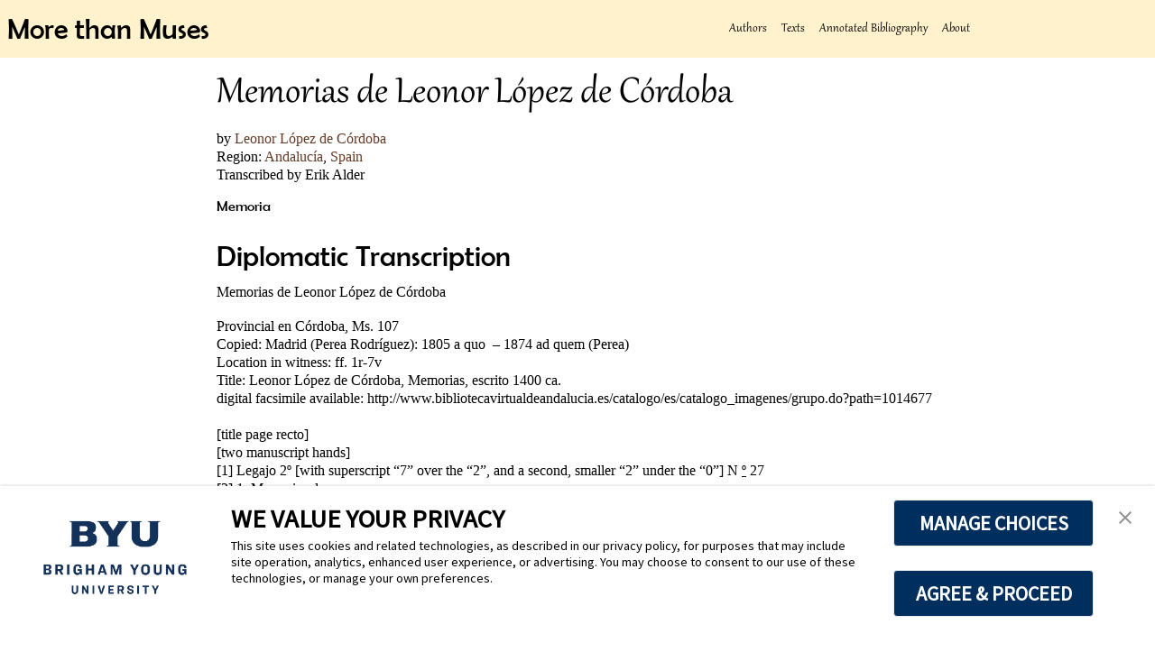

--- FILE ---
content_type: text/html; charset=UTF-8
request_url: https://morethanmuses.byu.edu/text/memorias-de-leonor-lopez-de-cordoba/
body_size: 23808
content:
<!DOCTYPE html>
<html lang="en">
<head>
    <meta charset="UTF-8">
    <meta http-equiv="X-UA-Compatible" content="IE=edge">
    <meta name="viewport" content="width=device-width, initial-scale=1.0">
    <title>More than Muses</title>
    <meta name='robots' content='max-image-preview:large' />
<link rel="alternate" title="oEmbed (JSON)" type="application/json+oembed" href="https://morethanmuses.byu.edu/wp-json/oembed/1.0/embed?url=https%3A%2F%2Fmorethanmuses.byu.edu%2Ftext%2Fmemorias-de-leonor-lopez-de-cordoba%2F" />
<link rel="alternate" title="oEmbed (XML)" type="text/xml+oembed" href="https://morethanmuses.byu.edu/wp-json/oembed/1.0/embed?url=https%3A%2F%2Fmorethanmuses.byu.edu%2Ftext%2Fmemorias-de-leonor-lopez-de-cordoba%2F&#038;format=xml" />
<style id='wp-img-auto-sizes-contain-inline-css' type='text/css'>
img:is([sizes=auto i],[sizes^="auto," i]){contain-intrinsic-size:3000px 1500px}
/*# sourceURL=wp-img-auto-sizes-contain-inline-css */
</style>
<link rel='stylesheet' id='mci-footnotes-jquery-tooltips-pagelayout-none-css' href='https://morethanmuses.byu.edu/wp-content/plugins/footnotes/css/footnotes-jqttbrpl0.min.css?ver=2.7.3' type='text/css' media='all' />
<style id='wp-emoji-styles-inline-css' type='text/css'>

	img.wp-smiley, img.emoji {
		display: inline !important;
		border: none !important;
		box-shadow: none !important;
		height: 1em !important;
		width: 1em !important;
		margin: 0 0.07em !important;
		vertical-align: -0.1em !important;
		background: none !important;
		padding: 0 !important;
	}
/*# sourceURL=wp-emoji-styles-inline-css */
</style>
<style id='wp-block-library-inline-css' type='text/css'>
:root{--wp-block-synced-color:#7a00df;--wp-block-synced-color--rgb:122,0,223;--wp-bound-block-color:var(--wp-block-synced-color);--wp-editor-canvas-background:#ddd;--wp-admin-theme-color:#007cba;--wp-admin-theme-color--rgb:0,124,186;--wp-admin-theme-color-darker-10:#006ba1;--wp-admin-theme-color-darker-10--rgb:0,107,160.5;--wp-admin-theme-color-darker-20:#005a87;--wp-admin-theme-color-darker-20--rgb:0,90,135;--wp-admin-border-width-focus:2px}@media (min-resolution:192dpi){:root{--wp-admin-border-width-focus:1.5px}}.wp-element-button{cursor:pointer}:root .has-very-light-gray-background-color{background-color:#eee}:root .has-very-dark-gray-background-color{background-color:#313131}:root .has-very-light-gray-color{color:#eee}:root .has-very-dark-gray-color{color:#313131}:root .has-vivid-green-cyan-to-vivid-cyan-blue-gradient-background{background:linear-gradient(135deg,#00d084,#0693e3)}:root .has-purple-crush-gradient-background{background:linear-gradient(135deg,#34e2e4,#4721fb 50%,#ab1dfe)}:root .has-hazy-dawn-gradient-background{background:linear-gradient(135deg,#faaca8,#dad0ec)}:root .has-subdued-olive-gradient-background{background:linear-gradient(135deg,#fafae1,#67a671)}:root .has-atomic-cream-gradient-background{background:linear-gradient(135deg,#fdd79a,#004a59)}:root .has-nightshade-gradient-background{background:linear-gradient(135deg,#330968,#31cdcf)}:root .has-midnight-gradient-background{background:linear-gradient(135deg,#020381,#2874fc)}:root{--wp--preset--font-size--normal:16px;--wp--preset--font-size--huge:42px}.has-regular-font-size{font-size:1em}.has-larger-font-size{font-size:2.625em}.has-normal-font-size{font-size:var(--wp--preset--font-size--normal)}.has-huge-font-size{font-size:var(--wp--preset--font-size--huge)}.has-text-align-center{text-align:center}.has-text-align-left{text-align:left}.has-text-align-right{text-align:right}.has-fit-text{white-space:nowrap!important}#end-resizable-editor-section{display:none}.aligncenter{clear:both}.items-justified-left{justify-content:flex-start}.items-justified-center{justify-content:center}.items-justified-right{justify-content:flex-end}.items-justified-space-between{justify-content:space-between}.screen-reader-text{border:0;clip-path:inset(50%);height:1px;margin:-1px;overflow:hidden;padding:0;position:absolute;width:1px;word-wrap:normal!important}.screen-reader-text:focus{background-color:#ddd;clip-path:none;color:#444;display:block;font-size:1em;height:auto;left:5px;line-height:normal;padding:15px 23px 14px;text-decoration:none;top:5px;width:auto;z-index:100000}html :where(.has-border-color){border-style:solid}html :where([style*=border-top-color]){border-top-style:solid}html :where([style*=border-right-color]){border-right-style:solid}html :where([style*=border-bottom-color]){border-bottom-style:solid}html :where([style*=border-left-color]){border-left-style:solid}html :where([style*=border-width]){border-style:solid}html :where([style*=border-top-width]){border-top-style:solid}html :where([style*=border-right-width]){border-right-style:solid}html :where([style*=border-bottom-width]){border-bottom-style:solid}html :where([style*=border-left-width]){border-left-style:solid}html :where(img[class*=wp-image-]){height:auto;max-width:100%}:where(figure){margin:0 0 1em}html :where(.is-position-sticky){--wp-admin--admin-bar--position-offset:var(--wp-admin--admin-bar--height,0px)}@media screen and (max-width:600px){html :where(.is-position-sticky){--wp-admin--admin-bar--position-offset:0px}}

/*# sourceURL=wp-block-library-inline-css */
</style><style id='global-styles-inline-css' type='text/css'>
:root{--wp--preset--aspect-ratio--square: 1;--wp--preset--aspect-ratio--4-3: 4/3;--wp--preset--aspect-ratio--3-4: 3/4;--wp--preset--aspect-ratio--3-2: 3/2;--wp--preset--aspect-ratio--2-3: 2/3;--wp--preset--aspect-ratio--16-9: 16/9;--wp--preset--aspect-ratio--9-16: 9/16;--wp--preset--color--black: #000000;--wp--preset--color--cyan-bluish-gray: #abb8c3;--wp--preset--color--white: #ffffff;--wp--preset--color--pale-pink: #f78da7;--wp--preset--color--vivid-red: #cf2e2e;--wp--preset--color--luminous-vivid-orange: #ff6900;--wp--preset--color--luminous-vivid-amber: #fcb900;--wp--preset--color--light-green-cyan: #7bdcb5;--wp--preset--color--vivid-green-cyan: #00d084;--wp--preset--color--pale-cyan-blue: #8ed1fc;--wp--preset--color--vivid-cyan-blue: #0693e3;--wp--preset--color--vivid-purple: #9b51e0;--wp--preset--gradient--vivid-cyan-blue-to-vivid-purple: linear-gradient(135deg,rgb(6,147,227) 0%,rgb(155,81,224) 100%);--wp--preset--gradient--light-green-cyan-to-vivid-green-cyan: linear-gradient(135deg,rgb(122,220,180) 0%,rgb(0,208,130) 100%);--wp--preset--gradient--luminous-vivid-amber-to-luminous-vivid-orange: linear-gradient(135deg,rgb(252,185,0) 0%,rgb(255,105,0) 100%);--wp--preset--gradient--luminous-vivid-orange-to-vivid-red: linear-gradient(135deg,rgb(255,105,0) 0%,rgb(207,46,46) 100%);--wp--preset--gradient--very-light-gray-to-cyan-bluish-gray: linear-gradient(135deg,rgb(238,238,238) 0%,rgb(169,184,195) 100%);--wp--preset--gradient--cool-to-warm-spectrum: linear-gradient(135deg,rgb(74,234,220) 0%,rgb(151,120,209) 20%,rgb(207,42,186) 40%,rgb(238,44,130) 60%,rgb(251,105,98) 80%,rgb(254,248,76) 100%);--wp--preset--gradient--blush-light-purple: linear-gradient(135deg,rgb(255,206,236) 0%,rgb(152,150,240) 100%);--wp--preset--gradient--blush-bordeaux: linear-gradient(135deg,rgb(254,205,165) 0%,rgb(254,45,45) 50%,rgb(107,0,62) 100%);--wp--preset--gradient--luminous-dusk: linear-gradient(135deg,rgb(255,203,112) 0%,rgb(199,81,192) 50%,rgb(65,88,208) 100%);--wp--preset--gradient--pale-ocean: linear-gradient(135deg,rgb(255,245,203) 0%,rgb(182,227,212) 50%,rgb(51,167,181) 100%);--wp--preset--gradient--electric-grass: linear-gradient(135deg,rgb(202,248,128) 0%,rgb(113,206,126) 100%);--wp--preset--gradient--midnight: linear-gradient(135deg,rgb(2,3,129) 0%,rgb(40,116,252) 100%);--wp--preset--font-size--small: 13px;--wp--preset--font-size--medium: 20px;--wp--preset--font-size--large: 36px;--wp--preset--font-size--x-large: 42px;--wp--preset--spacing--20: 0.44rem;--wp--preset--spacing--30: 0.67rem;--wp--preset--spacing--40: 1rem;--wp--preset--spacing--50: 1.5rem;--wp--preset--spacing--60: 2.25rem;--wp--preset--spacing--70: 3.38rem;--wp--preset--spacing--80: 5.06rem;--wp--preset--shadow--natural: 6px 6px 9px rgba(0, 0, 0, 0.2);--wp--preset--shadow--deep: 12px 12px 50px rgba(0, 0, 0, 0.4);--wp--preset--shadow--sharp: 6px 6px 0px rgba(0, 0, 0, 0.2);--wp--preset--shadow--outlined: 6px 6px 0px -3px rgb(255, 255, 255), 6px 6px rgb(0, 0, 0);--wp--preset--shadow--crisp: 6px 6px 0px rgb(0, 0, 0);}:where(.is-layout-flex){gap: 0.5em;}:where(.is-layout-grid){gap: 0.5em;}body .is-layout-flex{display: flex;}.is-layout-flex{flex-wrap: wrap;align-items: center;}.is-layout-flex > :is(*, div){margin: 0;}body .is-layout-grid{display: grid;}.is-layout-grid > :is(*, div){margin: 0;}:where(.wp-block-columns.is-layout-flex){gap: 2em;}:where(.wp-block-columns.is-layout-grid){gap: 2em;}:where(.wp-block-post-template.is-layout-flex){gap: 1.25em;}:where(.wp-block-post-template.is-layout-grid){gap: 1.25em;}.has-black-color{color: var(--wp--preset--color--black) !important;}.has-cyan-bluish-gray-color{color: var(--wp--preset--color--cyan-bluish-gray) !important;}.has-white-color{color: var(--wp--preset--color--white) !important;}.has-pale-pink-color{color: var(--wp--preset--color--pale-pink) !important;}.has-vivid-red-color{color: var(--wp--preset--color--vivid-red) !important;}.has-luminous-vivid-orange-color{color: var(--wp--preset--color--luminous-vivid-orange) !important;}.has-luminous-vivid-amber-color{color: var(--wp--preset--color--luminous-vivid-amber) !important;}.has-light-green-cyan-color{color: var(--wp--preset--color--light-green-cyan) !important;}.has-vivid-green-cyan-color{color: var(--wp--preset--color--vivid-green-cyan) !important;}.has-pale-cyan-blue-color{color: var(--wp--preset--color--pale-cyan-blue) !important;}.has-vivid-cyan-blue-color{color: var(--wp--preset--color--vivid-cyan-blue) !important;}.has-vivid-purple-color{color: var(--wp--preset--color--vivid-purple) !important;}.has-black-background-color{background-color: var(--wp--preset--color--black) !important;}.has-cyan-bluish-gray-background-color{background-color: var(--wp--preset--color--cyan-bluish-gray) !important;}.has-white-background-color{background-color: var(--wp--preset--color--white) !important;}.has-pale-pink-background-color{background-color: var(--wp--preset--color--pale-pink) !important;}.has-vivid-red-background-color{background-color: var(--wp--preset--color--vivid-red) !important;}.has-luminous-vivid-orange-background-color{background-color: var(--wp--preset--color--luminous-vivid-orange) !important;}.has-luminous-vivid-amber-background-color{background-color: var(--wp--preset--color--luminous-vivid-amber) !important;}.has-light-green-cyan-background-color{background-color: var(--wp--preset--color--light-green-cyan) !important;}.has-vivid-green-cyan-background-color{background-color: var(--wp--preset--color--vivid-green-cyan) !important;}.has-pale-cyan-blue-background-color{background-color: var(--wp--preset--color--pale-cyan-blue) !important;}.has-vivid-cyan-blue-background-color{background-color: var(--wp--preset--color--vivid-cyan-blue) !important;}.has-vivid-purple-background-color{background-color: var(--wp--preset--color--vivid-purple) !important;}.has-black-border-color{border-color: var(--wp--preset--color--black) !important;}.has-cyan-bluish-gray-border-color{border-color: var(--wp--preset--color--cyan-bluish-gray) !important;}.has-white-border-color{border-color: var(--wp--preset--color--white) !important;}.has-pale-pink-border-color{border-color: var(--wp--preset--color--pale-pink) !important;}.has-vivid-red-border-color{border-color: var(--wp--preset--color--vivid-red) !important;}.has-luminous-vivid-orange-border-color{border-color: var(--wp--preset--color--luminous-vivid-orange) !important;}.has-luminous-vivid-amber-border-color{border-color: var(--wp--preset--color--luminous-vivid-amber) !important;}.has-light-green-cyan-border-color{border-color: var(--wp--preset--color--light-green-cyan) !important;}.has-vivid-green-cyan-border-color{border-color: var(--wp--preset--color--vivid-green-cyan) !important;}.has-pale-cyan-blue-border-color{border-color: var(--wp--preset--color--pale-cyan-blue) !important;}.has-vivid-cyan-blue-border-color{border-color: var(--wp--preset--color--vivid-cyan-blue) !important;}.has-vivid-purple-border-color{border-color: var(--wp--preset--color--vivid-purple) !important;}.has-vivid-cyan-blue-to-vivid-purple-gradient-background{background: var(--wp--preset--gradient--vivid-cyan-blue-to-vivid-purple) !important;}.has-light-green-cyan-to-vivid-green-cyan-gradient-background{background: var(--wp--preset--gradient--light-green-cyan-to-vivid-green-cyan) !important;}.has-luminous-vivid-amber-to-luminous-vivid-orange-gradient-background{background: var(--wp--preset--gradient--luminous-vivid-amber-to-luminous-vivid-orange) !important;}.has-luminous-vivid-orange-to-vivid-red-gradient-background{background: var(--wp--preset--gradient--luminous-vivid-orange-to-vivid-red) !important;}.has-very-light-gray-to-cyan-bluish-gray-gradient-background{background: var(--wp--preset--gradient--very-light-gray-to-cyan-bluish-gray) !important;}.has-cool-to-warm-spectrum-gradient-background{background: var(--wp--preset--gradient--cool-to-warm-spectrum) !important;}.has-blush-light-purple-gradient-background{background: var(--wp--preset--gradient--blush-light-purple) !important;}.has-blush-bordeaux-gradient-background{background: var(--wp--preset--gradient--blush-bordeaux) !important;}.has-luminous-dusk-gradient-background{background: var(--wp--preset--gradient--luminous-dusk) !important;}.has-pale-ocean-gradient-background{background: var(--wp--preset--gradient--pale-ocean) !important;}.has-electric-grass-gradient-background{background: var(--wp--preset--gradient--electric-grass) !important;}.has-midnight-gradient-background{background: var(--wp--preset--gradient--midnight) !important;}.has-small-font-size{font-size: var(--wp--preset--font-size--small) !important;}.has-medium-font-size{font-size: var(--wp--preset--font-size--medium) !important;}.has-large-font-size{font-size: var(--wp--preset--font-size--large) !important;}.has-x-large-font-size{font-size: var(--wp--preset--font-size--x-large) !important;}
/*# sourceURL=global-styles-inline-css */
</style>

<style id='classic-theme-styles-inline-css' type='text/css'>
/*! This file is auto-generated */
.wp-block-button__link{color:#fff;background-color:#32373c;border-radius:9999px;box-shadow:none;text-decoration:none;padding:calc(.667em + 2px) calc(1.333em + 2px);font-size:1.125em}.wp-block-file__button{background:#32373c;color:#fff;text-decoration:none}
/*# sourceURL=/wp-includes/css/classic-themes.min.css */
</style>
<link rel='stylesheet' id='style-css' href='https://morethanmuses.byu.edu/wp-content/themes/more-than-muses/style.css?ver=6.9' type='text/css' media='all' />
<script type="text/javascript" src="https://morethanmuses.byu.edu/wp-includes/js/jquery/jquery.min.js?ver=3.7.1" id="jquery-core-js"></script>
<script type="text/javascript" src="https://morethanmuses.byu.edu/wp-includes/js/jquery/jquery-migrate.min.js?ver=3.4.1" id="jquery-migrate-js"></script>
<script type="text/javascript" src="https://morethanmuses.byu.edu/wp-content/plugins/footnotes/js/jquery.tools.min.js?ver=1.2.7.redacted.2" id="mci-footnotes-jquery-tools-js"></script>
<script type="text/javascript" src="https://morethanmuses.byu.edu/wp-content/themes/more-than-muses/js/menu-jquery.js?ver=6.9" id="test-js"></script>
<script type="text/javascript" src="https://morethanmuses.byu.edu/wp-content/themes/more-than-muses/js/script.js?ver=6.9" id="default-js"></script>
<link rel="https://api.w.org/" href="https://morethanmuses.byu.edu/wp-json/" /><link rel="EditURI" type="application/rsd+xml" title="RSD" href="https://morethanmuses.byu.edu/xmlrpc.php?rsd" />
<meta name="generator" content="WordPress 6.9" />
<link rel="canonical" href="https://morethanmuses.byu.edu/text/memorias-de-leonor-lopez-de-cordoba/" />
<link rel='shortlink' href='https://morethanmuses.byu.edu/?p=2087' />

<style type="text/css" media="all">
.footnotes_reference_container {margin-top: 24px !important; margin-bottom: 0px !important;}
.footnote_container_prepare > p {border-bottom: 1px solid #aaaaaa !important;}
.footnote_tooltip { font-size: 13.0px !important; color: #000000 !important; background-color: #ffffff !important; border-width: 1px !important; border-style: solid !important; border-color: #cccc99 !important; -webkit-box-shadow: 2px 2px 11px #666666; -moz-box-shadow: 2px 2px 11px #666666; box-shadow: 2px 2px 11px #666666; max-width: 450px !important;}


</style>
</head>
<body>
    <header>
	
	<!-- TrustArc Cookie Consent Banner and Cookie AutoBlocking -->
	<script async type="text/javascript" src="https://consent.trustarc.com/v2/notice/3p3tmg?pcookie"></script>
	<script type="text/javascript" src="https://consent.trustarc.com/v2/autoblockasset/core.min.js?cmId=3p3tmg"></script>
	<script type="text/javascript" src="https://consent.trustarc.com/v2/autoblock?cmId=3p3tmg"></script>

        <h1><a href="https://morethanmuses.byu.edu">More than Muses</a></h1>
        <nav id="main-menu">
            <div class="menu-button" id="menu-open">☰</div>
            <div class="menu-button" id="menu-close">×</div>
            <div class="menu-main-container"><ul id="menu-main" class="menu"><li id="menu-item-691" class="menu-item menu-item-type-post_type menu-item-object-page menu-item-691"><a href="https://morethanmuses.byu.edu/authors/">Authors</a></li>
<li id="menu-item-1476" class="menu-item menu-item-type-custom menu-item-object-custom menu-item-has-children menu-item-1476"><a href="#">Texts</a>
<ul class="sub-menu">
	<li id="menu-item-2394" class="menu-item menu-item-type-post_type menu-item-object-page menu-item-2394"><a href="https://morethanmuses.byu.edu/texts-by-title/">By Title</a></li>
	<li id="menu-item-694" class="menu-item menu-item-type-post_type menu-item-object-page menu-item-694"><a href="https://morethanmuses.byu.edu/texts/">By Author</a></li>
	<li id="menu-item-1771" class="menu-item menu-item-type-post_type menu-item-object-page menu-item-1771"><a href="https://morethanmuses.byu.edu/texts-by-language/">By Language</a></li>
	<li id="menu-item-2255" class="menu-item menu-item-type-post_type menu-item-object-page menu-item-2255"><a href="https://morethanmuses.byu.edu/texts-by-translation/">By Translation</a></li>
	<li id="menu-item-1899" class="menu-item menu-item-type-post_type menu-item-object-page menu-item-1899"><a href="https://morethanmuses.byu.edu/texts-by-region/">By Region</a></li>
	<li id="menu-item-1969" class="menu-item menu-item-type-post_type menu-item-object-page menu-item-1969"><a href="https://morethanmuses.byu.edu/texts-by-century/">By Century</a></li>
	<li id="menu-item-1989" class="menu-item menu-item-type-post_type menu-item-object-page menu-item-1989"><a href="https://morethanmuses.byu.edu/texts-by-type-2/">By Genre</a></li>
</ul>
</li>
<li id="menu-item-692" class="menu-item menu-item-type-post_type menu-item-object-page menu-item-692"><a href="https://morethanmuses.byu.edu/annotated-bibliography/">Annotated Bibliography</a></li>
<li id="menu-item-1480" class="menu-item menu-item-type-custom menu-item-object-custom menu-item-has-children menu-item-1480"><a href="#">About</a>
<ul class="sub-menu">
	<li id="menu-item-1722" class="menu-item menu-item-type-post_type menu-item-object-page menu-item-1722"><a href="https://morethanmuses.byu.edu/our-mission/">Our Mission</a></li>
	<li id="menu-item-1661" class="menu-item menu-item-type-post_type menu-item-object-page menu-item-1661"><a href="https://morethanmuses.byu.edu/people/">People</a></li>
	<li id="menu-item-693" class="menu-item menu-item-type-post_type menu-item-object-page menu-item-693"><a href="https://morethanmuses.byu.edu/editorial-procedures/">Style Guide</a></li>
</ul>
</li>
</ul></div>            	</nav>
    </header>
<main>

<!--
<p><i>This is the theme template</i></p>
-->

<!-- Edit page link -->




<!-- How to Cite -->

<h1>Memorias de Leonor López de Córdoba</h1>
<p class="byline">by <a href="https://morethanmuses.byu.edu/biography/leonor-lopez-de-cordoba/">Leonor López de Córdoba</a></p>
<p class="byline">Region: <a href="https://morethanmuses.byu.edu/region/andalucia-spain/">Andalucía</a>, <a href="https://morethanmuses.byu.edu/region/spain/">Spain</a></p>
<p class="edited-by">Transcribed by Erik Alder</p>
<h5 class="text-type">Memoria</h5>
<h3>Diplomatic Transcription</h3>
<div class="diplomatic-transcription format-play text-type-memoria">
<table class="format-play">Memorias de Leonor López de Córdoba</p>
<p>&nbsp;</p>
<p>Provincial en Córdoba, Ms. 107</p>
<p>Copied: Madrid (Perea Rodríguez): 1805 a quo  &#8211; 1874 ad quem (Perea)</p>
<p>Location in witness: ff. 1r-7v</p>
<p>Title: Leonor López de Córdoba, Memorias, escrito 1400 ca.</p>
<p>digital facsimile available: http://www.bibliotecavirtualdeandalucia.es/catalogo/es/catalogo_imagenes/grupo.do?path=1014677</p>
<p>&nbsp;</p>
<p>[title page recto]</p>
<p>[two manuscript hands]</p>
<p>[1] Legajo 2º [with superscript “7” over the “2”, and a second, smaller “2” under the “0”] N <u>º</u> 27</p>
<p>[2] 1. Memorias de</p>
<p>Dñ. Leonor López de Cordoba<span class="footnote_referrer"><a role="button" tabindex="0" onclick="footnote_moveToReference_2087_1('footnote_plugin_reference_2087_1_1');" onkeypress="footnote_moveToReference_2087_1('footnote_plugin_reference_2087_1_1');" ><sup id="footnote_plugin_tooltip_2087_1_1" class="footnote_plugin_tooltip_text">1</sup></a><span id="footnote_plugin_tooltip_text_2087_1_1" class="footnote_tooltip">Note that the manuscript has a number of diacritic inconsistencies. These are maintained in the diplomatic transcription.</span></span><script type="text/javascript"> jQuery('#footnote_plugin_tooltip_2087_1_1').tooltip({ tip: '#footnote_plugin_tooltip_text_2087_1_1', tipClass: 'footnote_tooltip', effect: 'fade', predelay: 0, fadeInSpeed: 200, delay: 400, fadeOutSpeed: 200, position: 'top center', relative: true, offset: [-7, 0], });</script></p>
<p>[seal of Biblioteca de la Provincia Córdoba]</p>
<p>[title page verso, blank]</p>
<p>[Second title leaf, recto appears yet a third manuscript hand]</p>
<p>Memorias</p>
<p>de Doña Leonor Lopez de Córdoba hija del maestre</p>
<p>de Calatrava Don Martín Lopez de Córdoba termina</p>
<p>das i ilustradas con notas</p>
<p>&nbsp;</p>
<p>Por D Luis María Ramirez y delas Casas-Deza</p>
<p>[Second title leaf verso, blank]</p>
<p>&nbsp;</p>
<p>[1r, 4<sup>th</sup> manuscript hand, continues to the end]<span class="footnote_referrer"><a role="button" tabindex="0" onclick="footnote_moveToReference_2087_1('footnote_plugin_reference_2087_1_2');" onkeypress="footnote_moveToReference_2087_1('footnote_plugin_reference_2087_1_2');" ><sup id="footnote_plugin_tooltip_2087_1_2" class="footnote_plugin_tooltip_text">2</sup></a><span id="footnote_plugin_tooltip_text_2087_1_2" class="footnote_tooltip">Folios are numbered with single Arabic numerals in the upper right corner of the manuscript on rectos.</span></span><script type="text/javascript"> jQuery('#footnote_plugin_tooltip_2087_1_2').tooltip({ tip: '#footnote_plugin_tooltip_text_2087_1_2', tipClass: 'footnote_tooltip', effect: 'fade', predelay: 0, fadeInSpeed: 200, delay: 400, fadeOutSpeed: 200, position: 'top center', relative: true, offset: [-7, 0], });</script></p>
<p>Relacion de los trabajos que padeció Dª. Leonor Lopez de</p>
<p>Cordoba, Dama y Privada de la Reyna Dª. Cathalina,</p>
<p>Despues que perdió la gracia de su Alteza, y antes en el Rey-</p>
<p>nado de D. Henrique II de Castilla.</p>
<p>[gap with ornamental bar to separate Leonor’s text]</p>
<p>En el nombre de Dios Padre y de el Hijo y de el Espiritu  Santo tres</p>
<p>personas y uno solo Dios verdadero en trinidad, al qual sea dada</p>
<p>gloria al Padre, y al Hijo y al Espiritu Santo assi como era en el</p>
<p>comienzo, asi es agora y por el siglo de los siglos, amen. En el nom-</p>
<p>bre de el qual sobredicho Señor, y de la Virgen Santa Maria su</p>
<p>madre y señora y abogada de los<span class="footnote_referrer"><a role="button" tabindex="0" onclick="footnote_moveToReference_2087_1('footnote_plugin_reference_2087_1_3');" onkeypress="footnote_moveToReference_2087_1('footnote_plugin_reference_2087_1_3');" ><sup id="footnote_plugin_tooltip_2087_1_3" class="footnote_plugin_tooltip_text">3</sup></a><span id="footnote_plugin_tooltip_text_2087_1_3" class="footnote_tooltip">“pobres” has been added with an arrow above the main text.</span></span><script type="text/javascript"> jQuery('#footnote_plugin_tooltip_2087_1_3').tooltip({ tip: '#footnote_plugin_tooltip_text_2087_1_3', tipClass: 'footnote_tooltip', effect: 'fade', predelay: 0, fadeInSpeed: 200, delay: 400, fadeOutSpeed: 200, position: 'top center', relative: true, offset: [-7, 0], });</script> Pecadores, y á honrras y en alza-</p>
<p>miento de todos los Angeles é Santos y Santas de la Corte del cielo. Amen.</p>
<p>Por ende sepan quantos esta escritura vieren, como yo Dª. Leonor Lo-</p>
<p>pez de Cordova fija de mi Señor el Maestre D. Martín Lopez</p>
<p>de Cordova é Dª. Sancha Carrillo á quien dé Dios gloria de paraiso.</p>
<p>Tuvo por esta significacion de [drawn a cross] en que yo adoro como todo</p>
<p>esto que aqui es escrito en verdad que lo vi y pasó por mi y es-</p>
<p>cribido á honra y alabanza de mi Señor Jesu Christo y de la</p>
<p>Virgen Sra.<span class="footnote_referrer"><a role="button" tabindex="0" onclick="footnote_moveToReference_2087_1('footnote_plugin_reference_2087_1_4');" onkeypress="footnote_moveToReference_2087_1('footnote_plugin_reference_2087_1_4');" ><sup id="footnote_plugin_tooltip_2087_1_4" class="footnote_plugin_tooltip_text">4</sup></a><span id="footnote_plugin_tooltip_text_2087_1_4" class="footnote_tooltip">“ra” are also written smaller like the “a” in “Doña” or “segundo”, etc. Other abbreviations also appear this way throughout the manuscript though the font of the diplomatic&nbsp;&#x2026; <span class="footnote_tooltip_continue"  onclick="footnote_moveToReference_2087_1('footnote_plugin_reference_2087_1_4');">Continue reading</span></span></span><script type="text/javascript"> jQuery('#footnote_plugin_tooltip_2087_1_4').tooltip({ tip: '#footnote_plugin_tooltip_text_2087_1_4', tipClass: 'footnote_tooltip', effect: 'fade', predelay: 0, fadeInSpeed: 200, delay: 400, fadeOutSpeed: 200, position: 'top center', relative: true, offset: [-7, 0], });</script> Maria su madre, que lo parió, porque todas las</p>
<p>criaturas que estubieren en tribulacion sean ciertas que yo es-</p>
<p>pero su misericordia que si se encomiendan de corazon á la</p>
<p>Virgen Sra. Maria que ella las consolará y acorrerá como</p>
<p>consoló á mi, y porque quien lo oyere sepa la relacion de todos</p>
<p>mis hechos é milagros que lo Virgen Sra. Maria me mostró, y</p>
<p>es mi intencion que puede por memoria y mandelo escrevir asi</p>
<p>como vedes,<span class="footnote_referrer"><a role="button" tabindex="0" onclick="footnote_moveToReference_2087_1('footnote_plugin_reference_2087_1_5');" onkeypress="footnote_moveToReference_2087_1('footnote_plugin_reference_2087_1_5');" ><sup id="footnote_plugin_tooltip_2087_1_5" class="footnote_plugin_tooltip_text">5</sup></a><span id="footnote_plugin_tooltip_text_2087_1_5" class="footnote_tooltip"> Scholars usually take this to mean that Leonor did not write the account herself, but likely dictated it, and probably to a notary due to its legal implications.</span></span><script type="text/javascript"> jQuery('#footnote_plugin_tooltip_2087_1_5').tooltip({ tip: '#footnote_plugin_tooltip_text_2087_1_5', tipClass: 'footnote_tooltip', effect: 'fade', predelay: 0, fadeInSpeed: 200, delay: 400, fadeOutSpeed: 200, position: 'top center', relative: true, offset: [-7, 0], });</script> y asi que yo soi fija del dicho Maestre que fué</p>
<p>de Calatravas en el tiempo de el Señor Rey Dn. Pedro, y el</p>
<p>[1v]</p>
<p>dicho Señor Rey se hizo merced de darle la encomienda de</p>
<p>Alcantara que es en la Ciudad de Sevilla, y luego se hizo</p>
<p>Maestre de Alcantara, y á la postre de Calatrava, y el</p>
<p>dicho Maestre mi Padre era descendiente de la casa de</p>
<p>Aguilar, y sobrino de Dn. Juan Manuel, fijo de una sobrina</p>
<p>suya fija de dos hermanos e subió á tan grande estado como</p>
<p>se hallará en las Cronicas de España é como dicho tengo soy</p>
<p>fija de Da. Sancha Carrillo sobrina é criada de el Señor Rey</p>
<p>Dn. Alfonso de mui esclarecida memoria que Dios dé Santo</p>
<p>Paraiso Padre del dicho Señor Rey D. Pedro, y mi Ma-</p>
<p>dre falleció muy temprano, y asi me casó mi Padre de</p>
<p>siete años con Ruy Gutierrez de Henestrosa<span class="footnote_referrer"><a role="button" tabindex="0" onclick="footnote_moveToReference_2087_1('footnote_plugin_reference_2087_1_6');" onkeypress="footnote_moveToReference_2087_1('footnote_plugin_reference_2087_1_6');" ><sup id="footnote_plugin_tooltip_2087_1_6" class="footnote_plugin_tooltip_text">6</sup></a><span id="footnote_plugin_tooltip_text_2087_1_6" class="footnote_tooltip">“Hijo de Juan Hernandez de Henestrosa” has been added above the main text.</span></span><script type="text/javascript"> jQuery('#footnote_plugin_tooltip_2087_1_6').tooltip({ tip: '#footnote_plugin_tooltip_text_2087_1_6', tipClass: 'footnote_tooltip', effect: 'fade', predelay: 0, fadeInSpeed: 200, delay: 400, fadeOutSpeed: 200, position: 'top center', relative: true, offset: [-7, 0], });</script> Camarero</p>
<p>mayor de el Señor Rey Dn. Pedro, y su chanciller mayor</p>
<p>de el sello de la Puridad y Mayordomo mayor de la</p>
<p>Reyna Da. Blanca su muger, el cual casó con Da.</p>
<p>Maria de Haro y los Cameros, y á mi marido que-</p>
<p>daronle muchos bienes de su padre, y muchos lugares,</p>
<p>y alcanzaba trescientos de á caballo suyos é quaren-</p>
<p>ta madejas de aljofar e tan grueso como garbanzos,</p>
<p>e quinientos Moros é Moras, y dos mil marcos de pla-</p>
<p>ta en Bajilla, y las Joyas y Preseas de su casa no las</p>
<p>pudieran escribir en dos pliegos de Papel, y esto le cupo de</p>
<p>el dicho su Padre y Madre, porque otro fijo y heredero</p>
<p>non tenian, á mi me dió mi Padre veinte mill doblas en</p>
<p>casamiento, y residiamos en Carmona con las fijas de el</p>
<p>Sr. Rey D. Pedro, mi marido e yo, é mis cuñados, maridos</p>
<p>de mis hermanas, y un hermano mio quese llamaba<br />
</p>
<ol>
 	</p>
<li>Lope Lopez de Cordova Carrillo, llamabanse mis</li>
<p></ol>
<p>cuñados Fernan Rodriguez de Haza que eran fijos de</p>
<p>[2r]</p>
<p>Alvaro Rodriguez de Haro Señor de Haza é Villalo-</p>
<p>bos, el otro Ruy Garcia de Haza, el otro Lope Rodriguez</p>
<p>de Haza que eran fijos de Alvaro Rodriguez de Haza,</p>
<p>é de Da. Constanza de Villalobos, y fué asi que quando el Sr.</p>
<p>Rey D. Pedro quedó cercado en el Castillo de Montiel</p>
<p>de su Hermano el Sor. Rey Dn. Henrique, mi Padre</p>
<p>vajó á la Andalucia á llevar gente para socorrello,</p>
<p>y llevandola halló que era muerto á manos de su</p>
<p>hermano, y vista esta desgracia tomó el camino pa-</p>
<p>ra Carmona donde estaban las Señoras Infantas fijas</p>
<p>del Sor. Rey Dn. Pedro, y parientas tan cercanas de mi</p>
<p>marido, y mias por mi madre, y el Sor. Rey Dn. Henrique</p>
<p>viéndose Rey de Castilla se vino á Sevilla, y puso cerco</p>
<p>a Carmona; y como es villa tan fuerte estuvo muchos</p>
<p>meses cercada, y caso habiendo salido mi Padre fue-</p>
<p>ra de ella y sabiéndolo los de el Real de el Rey como</p>
<p>era salido de la dicha villa y que no quedaria tan</p>
<p>bien cobro en ella, ofrecieronse doce caballeros á esca-</p>
<p>lar la villa, y subidos á ella á la muralla fueron</p>
<p>presos, y luego fué avisado mi Padre de el tal hecho</p>
<p>y vino luego y por el atrevimiento les mandó cortar</p>
<p>las cabezas, y el Sor. Rey Dn. Henrique visto este fecho, y</p>
<p>que no podia por fuerza de armas entrarlo á satisfa-</p>
<p>cerse deste fecho mandó al Condestable de Castilla</p>
<p>tratarse de medios con mi Padre; y los medios que mi Padre</p>
<p>trató fueron dos, el uno que las Señoras Infantas</p>
<p>las habian de poner libres á ellas y á sus tesoros</p>
<p>en Ingalaterra antes que él entregarse la dicha villa</p>
<p>[2v]</p>
<p>á el Rey, y asi fué hecho porque mandó á unos Escu-</p>
<p>deros deudos suyos naturales de Cordoba, y desu apellido</p>
<p>que fuesen con ellas, y la demas gente que le pareció,</p>
<p>el otro capitulo fue que él y sus hijos y valedores, y los</p>
<p>que habian asistido por su orden en aquella villa fue-</p>
<p>sen perdonados de el Rey, y dados por leales á ellos y á</p>
<p>sus haciendas, y assi se lo dió firmado el dicho con-</p>
<p>destable en nombre de el Rey, y de alli fueron él y</p>
<p>sus hijos y la demas gente á besar las manos de el</p>
<p>Rey, y el Sor. Rey Dn. Henrique mandolos prender y</p>
<p>ponerlos en las Atarazanas de Sevilla, y el dicho condes-</p>
<p>table visto que el Sor. Rey Dn. Henrique no le habia cum-</p>
<p>plido la palabra que él habia dado en su nombre á el</p>
<p>dicho Maestre se salió de su Corte y nunca mas volvió</p>
<p>á ella, y el Sor. Rey mandó que le cortaren la cabeza</p>
<p>á mi padre en la Plaza de S. Francisco de Sevilla y que</p>
<p>le fuesen confiscados sus bienes y los de su Hierno, vale-</p>
<p>dores y Criados, y yendole á cortar la cabeza encontró</p>
<p>con Mosen Beltran de Cleclin Caballero Francés que</p>
<p>fué el Caballero de que el Rey Dn. Pedro se habia</p>
<p>fiado del que lo ponia en salvo entrando cercado en el</p>
<p>Castillo de Montiel, y no cumpliendo lo que le prome-</p>
<p>tió antes lo entregó á el Rey D. Henrique para que</p>
<p>lo matase, y como encontró á el Maestre, dixole,</p>
<p><span class="footnote_referrer"><a role="button" tabindex="0" onclick="footnote_moveToReference_2087_1('footnote_plugin_reference_2087_1_7');" onkeypress="footnote_moveToReference_2087_1('footnote_plugin_reference_2087_1_7');" ><sup id="footnote_plugin_tooltip_2087_1_7" class="footnote_plugin_tooltip_text">7</sup></a><span id="footnote_plugin_tooltip_text_2087_1_7" class="footnote_tooltip">Here the text begins its first of many underscored sections. These mostly correspond with speech, but not all the speech in the manuscript is underlined. </span></span><script type="text/javascript"> jQuery('#footnote_plugin_tooltip_2087_1_7').tooltip({ tip: '#footnote_plugin_tooltip_text_2087_1_7', tipClass: 'footnote_tooltip', effect: 'fade', predelay: 0, fadeInSpeed: 200, delay: 400, fadeOutSpeed: 200, position: 'top center', relative: true, offset: [-7, 0], });</script><u>Señor Maestre no os decia yo que vuestras andanzas</u></p>
<p><u>habian de parar en esto? </u>y el le respondió<u> mas vale</u></p>
<p><u>morir como leal como yo lo he hecho, que no vivir co-</u></p>
<p><u>mo vos vivis habiendo sido traidor</u>. Y estubimos</p>
<p>[3r]</p>
<p>los demas que quedamos presos nueve<span class="footnote_referrer"><a role="button" tabindex="0" onclick="footnote_moveToReference_2087_1('footnote_plugin_reference_2087_1_8');" onkeypress="footnote_moveToReference_2087_1('footnote_plugin_reference_2087_1_8');" ><sup id="footnote_plugin_tooltip_2087_1_8" class="footnote_plugin_tooltip_text">8</sup></a><span id="footnote_plugin_tooltip_text_2087_1_8" class="footnote_tooltip">The word “muchos” is stricken out and “nueve” written above.</span></span><script type="text/javascript"> jQuery('#footnote_plugin_tooltip_2087_1_8').tooltip({ tip: '#footnote_plugin_tooltip_text_2087_1_8', tipClass: 'footnote_tooltip', effect: 'fade', predelay: 0, fadeInSpeed: 200, delay: 400, fadeOutSpeed: 200, position: 'top center', relative: true, offset: [-7, 0], });</script> años hasta que el</p>
<p>Sor. Rey Dn. Enrique<span class="footnote_referrer"><a role="button" tabindex="0" onclick="footnote_moveToReference_2087_1('footnote_plugin_reference_2087_1_9');" onkeypress="footnote_moveToReference_2087_1('footnote_plugin_reference_2087_1_9');" ><sup id="footnote_plugin_tooltip_2087_1_9" class="footnote_plugin_tooltip_text">9</sup></a><span id="footnote_plugin_tooltip_text_2087_1_9" class="footnote_tooltip">“H” has been added over “Enrique”. This begins the first of an indication of alternate spellings throughout the document. It is unclear whether the interlinear suggestion is the original or&nbsp;&#x2026; <span class="footnote_tooltip_continue"  onclick="footnote_moveToReference_2087_1('footnote_plugin_reference_2087_1_9');">Continue reading</span></span></span><script type="text/javascript"> jQuery('#footnote_plugin_tooltip_2087_1_9').tooltip({ tip: '#footnote_plugin_tooltip_text_2087_1_9', tipClass: 'footnote_tooltip', effect: 'fade', predelay: 0, fadeInSpeed: 200, delay: 400, fadeOutSpeed: 200, position: 'top center', relative: true, offset: [-7, 0], });</script> falleció, y nuestros maridos tenian</p>
<p>sesenta libras de yerro cada uno en los pies y mi herma-</p>
<p>no Dn. Lope Lopez tenia una cadena &#8212;&#8212;&#8212;&#8212;&#8212;<span class="footnote_referrer"><a role="button" tabindex="0" onclick="footnote_moveToReference_2087_1('footnote_plugin_reference_2087_1_10');" onkeypress="footnote_moveToReference_2087_1('footnote_plugin_reference_2087_1_10');" ><sup id="footnote_plugin_tooltip_2087_1_10" class="footnote_plugin_tooltip_text">10</sup></a><span id="footnote_plugin_tooltip_text_2087_1_10" class="footnote_tooltip"> There is a laguna here where other manuscripts have “encima”.</span></span><script type="text/javascript"> jQuery('#footnote_plugin_tooltip_2087_1_10').tooltip({ tip: '#footnote_plugin_tooltip_text_2087_1_10', tipClass: 'footnote_tooltip', effect: 'fade', predelay: 0, fadeInSpeed: 200, delay: 400, fadeOutSpeed: 200, position: 'top center', relative: true, offset: [-7, 0], });</script></p>
<p>da los hierros en que habia setenta eslabones, el era ni-</p>
<p>ño de trece años la mas hermosa criatura que habia</p>
<p>en el mundo é á mi marido en especial ponianlo en el</p>
<p>Algibe de la Jambre, é tenianlo seis o siete dias</p>
<p>que nunca comia ni bebia porque era primo de las</p>
<p>Sras. Infantas hijas del Sor. Rey D. Pedro. En esto vino</p>
<p>una Pestilencia<span class="footnote_referrer"><a role="button" tabindex="0" onclick="footnote_moveToReference_2087_1('footnote_plugin_reference_2087_1_11');" onkeypress="footnote_moveToReference_2087_1('footnote_plugin_reference_2087_1_11');" ><sup id="footnote_plugin_tooltip_2087_1_11" class="footnote_plugin_tooltip_text">11</sup></a><span id="footnote_plugin_tooltip_text_2087_1_11" class="footnote_tooltip">A period in parentheses appears here and “1383” is written in the left margin.</span></span><script type="text/javascript"> jQuery('#footnote_plugin_tooltip_2087_1_11').tooltip({ tip: '#footnote_plugin_tooltip_text_2087_1_11', tipClass: 'footnote_tooltip', effect: 'fade', predelay: 0, fadeInSpeed: 200, delay: 400, fadeOutSpeed: 200, position: 'top center', relative: true, offset: [-7, 0], });</script> e murieron todos mis dos hermanos é mis</p>
<p>cuñados é Trece caballeros de la casa de mi Padre, é</p>
<p>Sancho Niñez de Villendra su camarero mayor decia</p>
<p>á mi y á mis hermanos, <u>hijos de mi señor rogad á Dios</u></p>
<p><u>que os viva yo, que si yo vos vivo nunca morireis pobres</u> é</p>
<p>plugo á Dios que murió el tercero dia sin habla, é á todos</p>
<p>los sacaban a desherrar al desherradero como Moros, des-</p>
<p>pues de muertos, é el triste de mi hermano Don Lope</p>
<p>Lopez .                        .           .           .           .el<span class="footnote_referrer"><a role="button" tabindex="0" onclick="footnote_moveToReference_2087_1('footnote_plugin_reference_2087_1_12');" onkeypress="footnote_moveToReference_2087_1('footnote_plugin_reference_2087_1_12');" ><sup id="footnote_plugin_tooltip_2087_1_12" class="footnote_plugin_tooltip_text">12</sup></a><span id="footnote_plugin_tooltip_text_2087_1_12" class="footnote_tooltip">Other manuscripts have “le pidió” here.</span></span><script type="text/javascript"> jQuery('#footnote_plugin_tooltip_2087_1_12').tooltip({ tip: '#footnote_plugin_tooltip_text_2087_1_12', tipClass: 'footnote_tooltip', effect: 'fade', predelay: 0, fadeInSpeed: 200, delay: 400, fadeOutSpeed: 200, position: 'top center', relative: true, offset: [-7, 0], });</script> Alcaide de que no te-</p>
<p>nian que le dixese a Gonzalo Ruiz Bolante que nos hacia</p>
<p>mucha charidad e mucha honra, por amor de Dios Señor</p>
<p>Alcaide sea agora vuestra merced que me tirasse estos</p>
<p>hierros en antes que salga mi Anima é que no me sa-</p>
<p>cassen al desherradero é él dixole como á Moro,<span class="footnote_referrer"><a role="button" tabindex="0" onclick="footnote_moveToReference_2087_1('footnote_plugin_reference_2087_1_13');" onkeypress="footnote_moveToReference_2087_1('footnote_plugin_reference_2087_1_13');" ><sup id="footnote_plugin_tooltip_2087_1_13" class="footnote_plugin_tooltip_text">13</sup></a><span id="footnote_plugin_tooltip_text_2087_1_13" class="footnote_tooltip"> A few lines of text are missing here that appear in other manuscripts regarding the alcaide’s reply.</span></span><script type="text/javascript"> jQuery('#footnote_plugin_tooltip_2087_1_13').tooltip({ tip: '#footnote_plugin_tooltip_text_2087_1_13', tipClass: 'footnote_tooltip', effect: 'fade', predelay: 0, fadeInSpeed: 200, delay: 400, fadeOutSpeed: 200, position: 'top center', relative: true, offset: [-7, 0], });</script> é</p>
<p>enterraronlo con mis hermanos é con mis hermanas é</p>
<p>con mis cuñados en Sn. Francisco de Sevilla, é mis cu-</p>
<p>ñados traían sendos collares de oro á la garganta que</p>
<p>eran cinco hermanos e se pusieron aquellos collares en</p>
<p>Sra. Maria de Guadalupe e prometieron de no quitarselos</p>
<p>[3v]</p>
<p>hasta que todos cinco se los tirasen á Santa Maria,</p>
<p>que por sus pecados el uno murió en Sevilla, y el otro en</p>
<p>Ynglaterra y el otro en Lisbona; y asi murieron derra-</p>
<p>mados e se mandaron enterrar con sus cadenas<span class="footnote_referrer"><a role="button" tabindex="0" onclick="footnote_moveToReference_2087_1('footnote_plugin_reference_2087_1_14');" onkeypress="footnote_moveToReference_2087_1('footnote_plugin_reference_2087_1_14');" ><sup id="footnote_plugin_tooltip_2087_1_14" class="footnote_plugin_tooltip_text">14</sup></a><span id="footnote_plugin_tooltip_text_2087_1_14" class="footnote_tooltip">The word “collares” is written above “cadenas”.</span></span><script type="text/javascript"> jQuery('#footnote_plugin_tooltip_2087_1_14').tooltip({ tip: '#footnote_plugin_tooltip_text_2087_1_14', tipClass: 'footnote_tooltip', effect: 'fade', predelay: 0, fadeInSpeed: 200, delay: 400, fadeOutSpeed: 200, position: 'top center', relative: true, offset: [-7, 0], });</script> de</p>
<p>oro, y los frailes con la codicia despues de enterrados le</p>
<p>quitaron el collar, y no quedaron en la Atarazana</p>
<p>de la casa de mi Sor. el Maestre sino mi Marido y</p>
<p>Yo y en esto <u>mi Tio</u><span class="footnote_referrer"><a role="button" tabindex="0" onclick="footnote_moveToReference_2087_1('footnote_plugin_reference_2087_1_15');" onkeypress="footnote_moveToReference_2087_1('footnote_plugin_reference_2087_1_15');" ><sup id="footnote_plugin_tooltip_2087_1_15" class="footnote_plugin_tooltip_text">15</sup></a><span id="footnote_plugin_tooltip_text_2087_1_15" class="footnote_tooltip">“murió” is written above “mi Tio”.</span></span><script type="text/javascript"> jQuery('#footnote_plugin_tooltip_2087_1_15').tooltip({ tip: '#footnote_plugin_tooltip_text_2087_1_15', tipClass: 'footnote_tooltip', effect: 'fade', predelay: 0, fadeInSpeed: 200, delay: 400, fadeOutSpeed: 200, position: 'top center', relative: true, offset: [-7, 0], });</script> el muy alto y muy esclarecido</p>
<p>Sor. Rey Don Henrique de muy santa y esclarecida</p>
<p>memoria y mandó en su testamento que nos sacaren de</p>
<p>la prisión e nos tornasen todo lo nuestro é yo quedé en</p>
<p>casa de mi Sra. Tia Da. Maria Garcia Carrillo e mi</p>
<p>marido fue a demandar sus bienes y los que los tenian</p>
<p>preciaronlo poco porque no tenia estado ni manera para</p>
<p>los poder de mandar é los derechos ya sabeis como depen-</p>
<p>den a los lugares que               han<span class="footnote_referrer"><a role="button" tabindex="0" onclick="footnote_moveToReference_2087_1('footnote_plugin_reference_2087_1_16');" onkeypress="footnote_moveToReference_2087_1('footnote_plugin_reference_2087_1_16');" ><sup id="footnote_plugin_tooltip_2087_1_16" class="footnote_plugin_tooltip_text">16</sup></a><span id="footnote_plugin_tooltip_text_2087_1_16" class="footnote_tooltip">Large space before and after “han” in the manuscript. No apparent laguna.</span></span><script type="text/javascript"> jQuery('#footnote_plugin_tooltip_2087_1_16').tooltip({ tip: '#footnote_plugin_tooltip_text_2087_1_16', tipClass: 'footnote_tooltip', effect: 'fade', predelay: 0, fadeInSpeed: 200, delay: 400, fadeOutSpeed: 200, position: 'top center', relative: true, offset: [-7, 0], });</script>                      con que se</p>
<p>demandar; e asi perdiose mi marido e andubo siete</p>
<p>años por el mundo como desventurado, é nunca halló</p>
<p>Pariente ni Amigo que bien lo hiciese ni hubiese piedad</p>
<p>de el, e a cabo de siete años estando yo en casa de mi Sra.</p>
<p>mi Tia Da. Maria Garcia Carrillo dixeron a mi Marido</p>
<p>que estaba en Badajoz con su tio Lope Fernandez de</p>
<p>Padilla en la guerra de Portugal que yo estaba muy</p>
<p>bien andante que me avian hecho mucho bien mis</p>
<p>Parientes, cabalgó encima de su Mula que valia muy</p>
<p>pocos dineros, é lo que traía<span class="footnote_referrer"><a role="button" tabindex="0" onclick="footnote_moveToReference_2087_1('footnote_plugin_reference_2087_1_17');" onkeypress="footnote_moveToReference_2087_1('footnote_plugin_reference_2087_1_17');" ><sup id="footnote_plugin_tooltip_2087_1_17" class="footnote_plugin_tooltip_text">17</sup></a><span id="footnote_plugin_tooltip_text_2087_1_17" class="footnote_tooltip">“Tenia” written above “traia”.</span></span><script type="text/javascript"> jQuery('#footnote_plugin_tooltip_2087_1_17').tooltip({ tip: '#footnote_plugin_tooltip_text_2087_1_17', tipClass: 'footnote_tooltip', effect: 'fade', predelay: 0, fadeInSpeed: 200, delay: 400, fadeOutSpeed: 200, position: 'top center', relative: true, offset: [-7, 0], });</script> vestido no valia treinta</p>
<p>maravedis, y entrose por la puerta de la Sra. mi Tia,</p>
<p>e Yo como avia sabido que mi marido andaba</p>
<p>perdido por el mundo, traté con mi Sra. mi Tia</p>
<p>[4r]</p>
<p>Hermana de mi Sra. mi Madre que le decian Da. The-</p>
<p>resa Fernandez Carrillo estaba en la Orden de Guadalaxa-</p>
<p>ra que la hicieron mis visabuelos e dotaron precio <span style="text-decoration: line-through;">para</span></p>
<p>para quarenta ricas hembras de su linage que viniessen</p>
<p>en aquella orden embiele a demandarles pluguiese</p>
<p>que yo fuese acogida en aquella orden pues por mis</p>
<p>pecados mi marido e Yo eramos perdidos y ella…..</p>
<p>………….<span class="footnote_referrer"><a role="button" tabindex="0" onclick="footnote_moveToReference_2087_1('footnote_plugin_reference_2087_1_18');" onkeypress="footnote_moveToReference_2087_1('footnote_plugin_reference_2087_1_18');" ><sup id="footnote_plugin_tooltip_2087_1_18" class="footnote_plugin_tooltip_text">18</sup></a><span id="footnote_plugin_tooltip_text_2087_1_18" class="footnote_tooltip"> Other manuscripts have “y toda la” here.</span></span><script type="text/javascript"> jQuery('#footnote_plugin_tooltip_2087_1_18').tooltip({ tip: '#footnote_plugin_tooltip_text_2087_1_18', tipClass: 'footnote_tooltip', effect: 'fade', predelay: 0, fadeInSpeed: 200, delay: 400, fadeOutSpeed: 200, position: 'top center', relative: true, offset: [-7, 0], });</script> horden alcanzaronlo en dicha porque mi</p>
<p>Sra. mi<span class="footnote_referrer"><a role="button" tabindex="0" onclick="footnote_moveToReference_2087_1('footnote_plugin_reference_2087_1_19');" onkeypress="footnote_moveToReference_2087_1('footnote_plugin_reference_2087_1_19');" ><sup id="footnote_plugin_tooltip_2087_1_19" class="footnote_plugin_tooltip_text">19</sup></a><span id="footnote_plugin_tooltip_text_2087_1_19" class="footnote_tooltip">Box around “mi”.</span></span><script type="text/javascript"> jQuery('#footnote_plugin_tooltip_2087_1_19').tooltip({ tip: '#footnote_plugin_tooltip_text_2087_1_19', tipClass: 'footnote_tooltip', effect: 'fade', predelay: 0, fadeInSpeed: 200, delay: 400, fadeOutSpeed: 200, position: 'top center', relative: true, offset: [-7, 0], });</script> é porque Madre se avia criado en aquellos Monasterios</p>
<p>e de alli la sacó el Rey D. Pedro é la dió á mi Padre</p>
<p>que casase con ella porque ella era hermana de Gonzalo</p>
<p>Diaz Carrillo é de Diego Carrillo hijos de D. Juan Fernan-</p>
<p>dez Carrillo é Da. Sancha de Rojas<span class="footnote_referrer"><a role="button" tabindex="0" onclick="footnote_moveToReference_2087_1('footnote_plugin_reference_2087_1_20');" onkeypress="footnote_moveToReference_2087_1('footnote_plugin_reference_2087_1_20');" ><sup id="footnote_plugin_tooltip_2087_1_20" class="footnote_plugin_tooltip_text">20</sup></a><span id="footnote_plugin_tooltip_text_2087_1_20" class="footnote_tooltip">Above “Rojas” is a small “x”.</span></span><script type="text/javascript"> jQuery('#footnote_plugin_tooltip_2087_1_20').tooltip({ tip: '#footnote_plugin_tooltip_text_2087_1_20', tipClass: 'footnote_tooltip', effect: 'fade', predelay: 0, fadeInSpeed: 200, delay: 400, fadeOutSpeed: 200, position: 'top center', relative: true, offset: [-7, 0], });</script> é porque estos</p>
<p>mis tios avian temor de el dicho Sor. Rey Dn. Pedro</p>
<p>que avia muerto y desterrado muchos de este linaje,</p>
<p>y a mi aguelo<span class="footnote_referrer"><a role="button" tabindex="0" onclick="footnote_moveToReference_2087_1('footnote_plugin_reference_2087_1_21');" onkeypress="footnote_moveToReference_2087_1('footnote_plugin_reference_2087_1_21');" ><sup id="footnote_plugin_tooltip_2087_1_21" class="footnote_plugin_tooltip_text">21</sup></a><span id="footnote_plugin_tooltip_text_2087_1_21" class="footnote_tooltip">Small “b” written above “aguelo”.</span></span><script type="text/javascript"> jQuery('#footnote_plugin_tooltip_2087_1_21').tooltip({ tip: '#footnote_plugin_tooltip_text_2087_1_21', tipClass: 'footnote_tooltip', effect: 'fade', predelay: 0, fadeInSpeed: 200, delay: 400, fadeOutSpeed: 200, position: 'top center', relative: true, offset: [-7, 0], });</script> le avia derribado las casas e dado</p>
<p>quanto tenia a otrie, estos mis tios fueronse dende</p>
<p>á servir á el Rey Dn. Henrique quando era Conde</p>
<p>por este enojo, y naci en Calatayud en casa de el Rey</p>
<p>que fueron las Sras. Ynfantas sus fijas mis madrinas y</p>
<p>truxeronme con ellas al Alcazar de Segovia con mi Sra.</p>
<p>y madre que aí murió y queda yo de edad que nunca</p>
<p>la conoci, y despues que mi Marido vino como dicho es</p>
<p>fuimos a casa de mi Sra. Tia que era en Cordova junto a</p>
<p>Sn. Hipolito, y a mi y a mi marido me acojeron<span class="footnote_referrer"><a role="button" tabindex="0" onclick="footnote_moveToReference_2087_1('footnote_plugin_reference_2087_1_22');" onkeypress="footnote_moveToReference_2087_1('footnote_plugin_reference_2087_1_22');" ><sup id="footnote_plugin_tooltip_2087_1_22" class="footnote_plugin_tooltip_text">22</sup></a><span id="footnote_plugin_tooltip_text_2087_1_22" class="footnote_tooltip">A small “g” written above “acojeron”.</span></span><script type="text/javascript"> jQuery('#footnote_plugin_tooltip_2087_1_22').tooltip({ tip: '#footnote_plugin_tooltip_text_2087_1_22', tipClass: 'footnote_tooltip', effect: 'fade', predelay: 0, fadeInSpeed: 200, delay: 400, fadeOutSpeed: 200, position: 'top center', relative: true, offset: [-7, 0], });</script> alli en</p>
<p>unas casas junto á las suyas y viendonos con poco descanso</p>
<p>fize una oracion á la virgen Sra. Maria de Bethelen</p>
<p>treinta dias, cada noche le rezaba trecientas Ave Ma-</p>
<p>rias de rodillas para que pusiese en corazon á mi</p>
<p>[4v]</p>
<p>Sra. que consintiese abrir un Postigo á sus casas, y dos</p>
<p>dias antes que acabase la oracion demandele á la Sra.</p>
<p>mi Tia que me dexase abrir aquel Postigo porque no</p>
<p>viniessemos por la calle a comer a su mesa entre santos</p>
<p>cavalleros que avia en Cordova e la su merced me</p>
<p>respondió le placia, y yo fui muy consolada e quando</p>
<p>otro dia quise abrir el Postigo, Criadas suyas le avian</p>
<p>vuelto su<span class="footnote_referrer"><a role="button" tabindex="0" onclick="footnote_moveToReference_2087_1('footnote_plugin_reference_2087_1_23');" onkeypress="footnote_moveToReference_2087_1('footnote_plugin_reference_2087_1_23');" ><sup id="footnote_plugin_tooltip_2087_1_23" class="footnote_plugin_tooltip_text">23</sup></a><span id="footnote_plugin_tooltip_text_2087_1_23" class="footnote_tooltip">“el” appears above “su”.</span></span><script type="text/javascript"> jQuery('#footnote_plugin_tooltip_2087_1_23').tooltip({ tip: '#footnote_plugin_tooltip_text_2087_1_23', tipClass: 'footnote_tooltip', effect: 'fade', predelay: 0, fadeInSpeed: 200, delay: 400, fadeOutSpeed: 200, position: 'top center', relative: true, offset: [-7, 0], });</script> Corazon que no hiciese e fui tan desconso-</p>
<p>lada que perdí<span class="footnote_referrer"><a role="button" tabindex="0" onclick="footnote_moveToReference_2087_1('footnote_plugin_reference_2087_1_24');" onkeypress="footnote_moveToReference_2087_1('footnote_plugin_reference_2087_1_24');" ><sup id="footnote_plugin_tooltip_2087_1_24" class="footnote_plugin_tooltip_text">24</sup></a><span id="footnote_plugin_tooltip_text_2087_1_24" class="footnote_tooltip">Both a dot and a tilde appear over the “i” in “perdí”</span></span><script type="text/javascript"> jQuery('#footnote_plugin_tooltip_2087_1_24').tooltip({ tip: '#footnote_plugin_tooltip_text_2087_1_24', tipClass: 'footnote_tooltip', effect: 'fade', predelay: 0, fadeInSpeed: 200, delay: 400, fadeOutSpeed: 200, position: 'top center', relative: true, offset: [-7, 0], });</script> la paciencia, e la que me hizo mas</p>
<p>contradicion con la Sra. mi Tia se murió en mis manos</p>
<p>comiendo la lengua, e otro dia que no quedaba mas</p>
<p>que un dia de acabar mi Oracion sabado soñaba</p>
<p>pasando por Sn. Hipolito tocando el Alba, vi en la</p>
<p>pared de los Corrales un arco muy grande é muy</p>
<p>alto, é que entraba yo por alli y cogia flores de la</p>
<p>sierra y veia mui gran Cielo, y en esto desperté é</p>
<p>ove<span class="footnote_referrer"><a role="button" tabindex="0" onclick="footnote_moveToReference_2087_1('footnote_plugin_reference_2087_1_25');" onkeypress="footnote_moveToReference_2087_1('footnote_plugin_reference_2087_1_25');" ><sup id="footnote_plugin_tooltip_2087_1_25" class="footnote_plugin_tooltip_text">25</sup></a><span id="footnote_plugin_tooltip_text_2087_1_25" class="footnote_tooltip">“h” above “ove”.</span></span><script type="text/javascript"> jQuery('#footnote_plugin_tooltip_2087_1_25').tooltip({ tip: '#footnote_plugin_tooltip_text_2087_1_25', tipClass: 'footnote_tooltip', effect: 'fade', predelay: 0, fadeInSpeed: 200, delay: 400, fadeOutSpeed: 200, position: 'top center', relative: true, offset: [-7, 0], });</script> esperanza en la Virgen Sra. María que me</p>
<p>daria casa en esto vino un robo de la Judería y</p>
<p>tomé un niño Guerfano<span class="footnote_referrer"><a role="button" tabindex="0" onclick="footnote_moveToReference_2087_1('footnote_plugin_reference_2087_1_26');" onkeypress="footnote_moveToReference_2087_1('footnote_plugin_reference_2087_1_26');" ><sup id="footnote_plugin_tooltip_2087_1_26" class="footnote_plugin_tooltip_text">26</sup></a><span id="footnote_plugin_tooltip_text_2087_1_26" class="footnote_tooltip">“H” above “Guerfano”.</span></span><script type="text/javascript"> jQuery('#footnote_plugin_tooltip_2087_1_26').tooltip({ tip: '#footnote_plugin_tooltip_text_2087_1_26', tipClass: 'footnote_tooltip', effect: 'fade', predelay: 0, fadeInSpeed: 200, delay: 400, fadeOutSpeed: 200, position: 'top center', relative: true, offset: [-7, 0], });</script> que tenia para que fuese</p>
<p>instruido en la fé hizelo baptizar y crie por amor</p>
<p>de Dios, y un dia viniendo con mi Sra. Tia de mi-</p>
<p>sa de Sn. Hipolito vi repartir á los clerigos de</p>
<p>Sn. Hipolito aquellos Corrales donde soñé yo que</p>
<p>avia el arco grande, y le suplique á mi Sra. Tia Da.</p>
<p>Mencia Carrillo que fuese servida de comprar<span class="footnote_referrer"><a role="button" tabindex="0" onclick="footnote_moveToReference_2087_1('footnote_plugin_reference_2087_1_27');" onkeypress="footnote_moveToReference_2087_1('footnote_plugin_reference_2087_1_27');" ><sup id="footnote_plugin_tooltip_2087_1_27" class="footnote_plugin_tooltip_text">27</sup></a><span id="footnote_plugin_tooltip_text_2087_1_27" class="footnote_tooltip">“Comprar” is followed by a long hyphen without any apparent reason except that the line is somewhat shorter than the rest.</span></span><script type="text/javascript"> jQuery('#footnote_plugin_tooltip_2087_1_27').tooltip({ tip: '#footnote_plugin_tooltip_text_2087_1_27', tipClass: 'footnote_tooltip', effect: 'fade', predelay: 0, fadeInSpeed: 200, delay: 400, fadeOutSpeed: 200, position: 'top center', relative: true, offset: [-7, 0], });</script></p>
<p>aquel sitio para mi pues que avia diez y siete años</p>
<p>que estaba en su compañía, y me las<span class="footnote_referrer"><a role="button" tabindex="0" onclick="footnote_moveToReference_2087_1('footnote_plugin_reference_2087_1_28');" onkeypress="footnote_moveToReference_2087_1('footnote_plugin_reference_2087_1_28');" ><sup id="footnote_plugin_tooltip_2087_1_28" class="footnote_plugin_tooltip_text">28</sup></a><span id="footnote_plugin_tooltip_text_2087_1_28" class="footnote_tooltip">“o” above “las”.</span></span><script type="text/javascript"> jQuery('#footnote_plugin_tooltip_2087_1_28').tooltip({ tip: '#footnote_plugin_tooltip_text_2087_1_28', tipClass: 'footnote_tooltip', effect: 'fade', predelay: 0, fadeInSpeed: 200, delay: 400, fadeOutSpeed: 200, position: 'top center', relative: true, offset: [-7, 0], });</script> compró por</p>
<p>doscientas doblas con tal condicion que señalaba</p>
<p>que se hiciese una Capellania impuesta sobre</p>
<p>[5r]</p>
<p>las dichas Casas por el anima de el Rey D. Alfonso<span class="footnote_referrer"><a role="button" tabindex="0" onclick="footnote_moveToReference_2087_1('footnote_plugin_reference_2087_1_29');" onkeypress="footnote_moveToReference_2087_1('footnote_plugin_reference_2087_1_29');" ><sup id="footnote_plugin_tooltip_2087_1_29" class="footnote_plugin_tooltip_text">29</sup></a><span id="footnote_plugin_tooltip_text_2087_1_29" class="footnote_tooltip">“ph” above “Alfonso”.</span></span><script type="text/javascript"> jQuery('#footnote_plugin_tooltip_2087_1_29').tooltip({ tip: '#footnote_plugin_tooltip_text_2087_1_29', tipClass: 'footnote_tooltip', effect: 'fade', predelay: 0, fadeInSpeed: 200, delay: 400, fadeOutSpeed: 200, position: 'top center', relative: true, offset: [-7, 0], });</script></p>
<p>que hizo aquella Iglesia al nombre de San Hipo-</p>
<p>lito porque nació el tal dia, é tienen estos Capella-</p>
<p>nes otras seis ó siete Capellanias de Dn. Gonzalo</p>
<p>Fernandez Sor. De Aquilar é de el Mariscal sus</p>
<p>Fijos, entonces hecha esta merced alcé los ojos á Dios</p>
<p>y á la Virgen Maria dandole gracias por ello, y ende</p>
<p>llegó a mi un criado de el Maestre mi Sor.<span class="footnote_referrer"><a role="button" tabindex="0" onclick="footnote_moveToReference_2087_1('footnote_plugin_reference_2087_1_30');" onkeypress="footnote_moveToReference_2087_1('footnote_plugin_reference_2087_1_30');" ><sup id="footnote_plugin_tooltip_2087_1_30" class="footnote_plugin_tooltip_text">30</sup></a><span id="footnote_plugin_tooltip_text_2087_1_30" class="footnote_tooltip"> “Sor” severely blotted with ink.</span></span><script type="text/javascript"> jQuery('#footnote_plugin_tooltip_2087_1_30').tooltip({ tip: '#footnote_plugin_tooltip_text_2087_1_30', tipClass: 'footnote_tooltip', effect: 'fade', predelay: 0, fadeInSpeed: 200, delay: 400, fadeOutSpeed: 200, position: 'top center', relative: true, offset: [-7, 0], });</script> y</p>
<p>Padre que vive con Martin Fernandez Alcaide</p>
<p>de los Donceles que alli estaba oyendo misa y embiele</p>
<p>á pedir con aquel criado suyo para que como Pari-</p>
<p>ente le diese las gracias á la Sra. mi Tia de la</p>
<p>merced que me habia hecho, y a el pluguiole mucho</p>
<p>y assi lo hizo con buena mesura diciendole que esta</p>
<p>merced recibía él por suya y dadame<span class="footnote_referrer"><a role="button" tabindex="0" onclick="footnote_moveToReference_2087_1('footnote_plugin_reference_2087_1_31');" onkeypress="footnote_moveToReference_2087_1('footnote_plugin_reference_2087_1_31');" ><sup id="footnote_plugin_tooltip_2087_1_31" class="footnote_plugin_tooltip_text">31</sup></a><span id="footnote_plugin_tooltip_text_2087_1_31" class="footnote_tooltip">Other manuscripts have “dadome”. There are some ink blotting issues on this and the following line</span></span><script type="text/javascript"> jQuery('#footnote_plugin_tooltip_2087_1_31').tooltip({ tip: '#footnote_plugin_tooltip_text_2087_1_31', tipClass: 'footnote_tooltip', effect: 'fade', predelay: 0, fadeInSpeed: 200, delay: 400, fadeOutSpeed: 200, position: 'top center', relative: true, offset: [-7, 0], });</script> la po-</p>
<p>sesion abri una puerta en el sitio y lugar que</p>
<p>habia visto el arco que<span class="footnote_referrer"><a role="button" tabindex="0" onclick="footnote_moveToReference_2087_1('footnote_plugin_reference_2087_1_32');" onkeypress="footnote_moveToReference_2087_1('footnote_plugin_reference_2087_1_32');" ><sup id="footnote_plugin_tooltip_2087_1_32" class="footnote_plugin_tooltip_text">32</sup></a><span id="footnote_plugin_tooltip_text_2087_1_32" class="footnote_tooltip">“y” over “que”.</span></span><script type="text/javascript"> jQuery('#footnote_plugin_tooltip_2087_1_32').tooltip({ tip: '#footnote_plugin_tooltip_text_2087_1_32', tipClass: 'footnote_tooltip', effect: 'fade', predelay: 0, fadeInSpeed: 200, delay: 400, fadeOutSpeed: 200, position: 'top center', relative: true, offset: [-7, 0], });</script> la Virgen Maria me mostró,</p>
<p>á los Abades les pesó que me entregasen el dicho solar</p>
<p>porque yo era de grande linage y que mis hijos serian</p>
<p>grandes, y ellos eran Abades, y que no avian<span class="footnote_referrer"><a role="button" tabindex="0" onclick="footnote_moveToReference_2087_1('footnote_plugin_reference_2087_1_33');" onkeypress="footnote_moveToReference_2087_1('footnote_plugin_reference_2087_1_33');" ><sup id="footnote_plugin_tooltip_2087_1_33" class="footnote_plugin_tooltip_text">33</sup></a><span id="footnote_plugin_tooltip_text_2087_1_33" class="footnote_tooltip">“h” over “avian”.</span></span><script type="text/javascript"> jQuery('#footnote_plugin_tooltip_2087_1_33').tooltip({ tip: '#footnote_plugin_tooltip_text_2087_1_33', tipClass: 'footnote_tooltip', effect: 'fade', predelay: 0, fadeInSpeed: 200, delay: 400, fadeOutSpeed: 200, position: 'top center', relative: true, offset: [-7, 0], });</script> menester</p>
<p>grandes cavalleros cabe si, y yo tubelo por buen Pro-</p>
<p>verbio, y dixeles esperaba en Dios que assi seria, y</p>
<p>concerteme con ellos de tal manera<span class="footnote_referrer"><a role="button" tabindex="0" onclick="footnote_moveToReference_2087_1('footnote_plugin_reference_2087_1_34');" onkeypress="footnote_moveToReference_2087_1('footnote_plugin_reference_2087_1_34');" ><sup id="footnote_plugin_tooltip_2087_1_34" class="footnote_plugin_tooltip_text">34</sup></a><span id="footnote_plugin_tooltip_text_2087_1_34" class="footnote_tooltip">Something like “mañá” or “maria” is written above “manera”.</span></span><script type="text/javascript"> jQuery('#footnote_plugin_tooltip_2087_1_34').tooltip({ tip: '#footnote_plugin_tooltip_text_2087_1_34', tipClass: 'footnote_tooltip', effect: 'fade', predelay: 0, fadeInSpeed: 200, delay: 400, fadeOutSpeed: 200, position: 'top center', relative: true, offset: [-7, 0], });</script> que abri la puer-</p>
<p>ta en aquel lugar donde yo quería, e tengo que</p>
<p>por aquella charidad que hize en criar aquel</p>
<p>Guerfano<span class="footnote_referrer"><a role="button" tabindex="0" onclick="footnote_moveToReference_2087_1('footnote_plugin_reference_2087_1_35');" onkeypress="footnote_moveToReference_2087_1('footnote_plugin_reference_2087_1_35');" ><sup id="footnote_plugin_tooltip_2087_1_35" class="footnote_plugin_tooltip_text">35</sup></a><span id="footnote_plugin_tooltip_text_2087_1_35" class="footnote_tooltip">“H” above “Guerfano”.</span></span><script type="text/javascript"> jQuery('#footnote_plugin_tooltip_2087_1_35').tooltip({ tip: '#footnote_plugin_tooltip_text_2087_1_35', tipClass: 'footnote_tooltip', effect: 'fade', predelay: 0, fadeInSpeed: 200, delay: 400, fadeOutSpeed: 200, position: 'top center', relative: true, offset: [-7, 0], });</script> en la fé de Jesu Christo Dios me aiudó<span class="footnote_referrer"><a role="button" tabindex="0" onclick="footnote_moveToReference_2087_1('footnote_plugin_reference_2087_1_36');" onkeypress="footnote_moveToReference_2087_1('footnote_plugin_reference_2087_1_36');" ><sup id="footnote_plugin_tooltip_2087_1_36" class="footnote_plugin_tooltip_text">36</sup></a><span id="footnote_plugin_tooltip_text_2087_1_36" class="footnote_tooltip">“y” above “aiudó”.</span></span><script type="text/javascript"> jQuery('#footnote_plugin_tooltip_2087_1_36').tooltip({ tip: '#footnote_plugin_tooltip_text_2087_1_36', tipClass: 'footnote_tooltip', effect: 'fade', predelay: 0, fadeInSpeed: 200, delay: 400, fadeOutSpeed: 200, position: 'top center', relative: true, offset: [-7, 0], });</script></p>
<p>á darme aquel comienzo de casa é de antes des-</p>
<p>tos yo avia ido treinta dias a Maytines ante</p>
<p>Sra. Maria el amortecida que es en la orden</p>
<p>[5v]</p>
<p>de San Pablo de Cordova con aguas y con vientos descalza</p>
<p>é rezabale sesenta é tres veces esta oracion que se sigue</p>
<p>con sesenta e seis ave Marias en reverencia de los 66</p>
<p>años<span class="footnote_referrer"><a role="button" tabindex="0" onclick="footnote_moveToReference_2087_1('footnote_plugin_reference_2087_1_37');" onkeypress="footnote_moveToReference_2087_1('footnote_plugin_reference_2087_1_37');" ><sup id="footnote_plugin_tooltip_2087_1_37" class="footnote_plugin_tooltip_text">37</sup></a><span id="footnote_plugin_tooltip_text_2087_1_37" class="footnote_tooltip">“sesenta y seis” is written out above “66 años”.</span></span><script type="text/javascript"> jQuery('#footnote_plugin_tooltip_2087_1_37').tooltip({ tip: '#footnote_plugin_tooltip_text_2087_1_37', tipClass: 'footnote_tooltip', effect: 'fade', predelay: 0, fadeInSpeed: 200, delay: 400, fadeOutSpeed: 200, position: 'top center', relative: true, offset: [-7, 0], });</script> que ella vivió con amargura en este Mundo—</p>
<p>porque ella me diesse casa e ella me dió casa y ca-</p>
<p>sas por su misericordia mejores que yo las merezia.</p>
<p>Comienza la Oracion. <u>Madre Sra. Maria de vos</u></p>
<p><u>gran dolor avia</u><span class="footnote_referrer"><a role="button" tabindex="0" onclick="footnote_moveToReference_2087_1('footnote_plugin_reference_2087_1_38');" onkeypress="footnote_moveToReference_2087_1('footnote_plugin_reference_2087_1_38');" ><sup id="footnote_plugin_tooltip_2087_1_38" class="footnote_plugin_tooltip_text">38</sup></a><span id="footnote_plugin_tooltip_text_2087_1_38" class="footnote_tooltip">“h” over “avia”.</span></span><script type="text/javascript"> jQuery('#footnote_plugin_tooltip_2087_1_38').tooltip({ tip: '#footnote_plugin_tooltip_text_2087_1_38', tipClass: 'footnote_tooltip', effect: 'fade', predelay: 0, fadeInSpeed: 200, delay: 400, fadeOutSpeed: 200, position: 'top center', relative: true, offset: [-7, 0], });</script><u> vuestro hijo</u><span class="footnote_referrer"><a role="button" tabindex="0" onclick="footnote_moveToReference_2087_1('footnote_plugin_reference_2087_1_39');" onkeypress="footnote_moveToReference_2087_1('footnote_plugin_reference_2087_1_39');" ><sup id="footnote_plugin_tooltip_2087_1_39" class="footnote_plugin_tooltip_text">39</sup></a><span id="footnote_plugin_tooltip_text_2087_1_39" class="footnote_tooltip">“f” above “hijo”.</span></span><script type="text/javascript"> jQuery('#footnote_plugin_tooltip_2087_1_39').tooltip({ tip: '#footnote_plugin_tooltip_text_2087_1_39', tipClass: 'footnote_tooltip', effect: 'fade', predelay: 0, fadeInSpeed: 200, delay: 400, fadeOutSpeed: 200, position: 'top center', relative: true, offset: [-7, 0], });</script><u> bien criado visteslo </u></p>
<p><u>atormentado con su gran tribulacion amorteciose</u><span class="footnote_referrer"><a role="button" tabindex="0" onclick="footnote_moveToReference_2087_1('footnote_plugin_reference_2087_1_40');" onkeypress="footnote_moveToReference_2087_1('footnote_plugin_reference_2087_1_40');" ><sup id="footnote_plugin_tooltip_2087_1_40" class="footnote_plugin_tooltip_text">40</sup></a><span id="footnote_plugin_tooltip_text_2087_1_40" class="footnote_tooltip">“le” above “se”.</span></span><script type="text/javascript"> jQuery('#footnote_plugin_tooltip_2087_1_40').tooltip({ tip: '#footnote_plugin_tooltip_text_2087_1_40', tipClass: 'footnote_tooltip', effect: 'fade', predelay: 0, fadeInSpeed: 200, delay: 400, fadeOutSpeed: 200, position: 'top center', relative: true, offset: [-7, 0], });</script></p>
<p><u>vos el corazon despues de su</u><span class="footnote_referrer"><a role="button" tabindex="0" onclick="footnote_moveToReference_2087_1('footnote_plugin_reference_2087_1_41');" onkeypress="footnote_moveToReference_2087_1('footnote_plugin_reference_2087_1_41');" ><sup id="footnote_plugin_tooltip_2087_1_41" class="footnote_plugin_tooltip_text">41</sup></a><span id="footnote_plugin_tooltip_text_2087_1_41" class="footnote_tooltip">Possible tilde over the “u” here, but may be just a blot. It does not look like the copyist’s other tildes, and while his use of them is inconsistent, he never places a diacritic elsewhere over&nbsp;&#x2026; <span class="footnote_tooltip_continue"  onclick="footnote_moveToReference_2087_1('footnote_plugin_reference_2087_1_41');">Continue reading</span></span></span><script type="text/javascript"> jQuery('#footnote_plugin_tooltip_2087_1_41').tooltip({ tip: '#footnote_plugin_tooltip_text_2087_1_41', tipClass: 'footnote_tooltip', effect: 'fade', predelay: 0, fadeInSpeed: 200, delay: 400, fadeOutSpeed: 200, position: 'top center', relative: true, offset: [-7, 0], });</script><u> tribulacion puso</u></p>
<p><u>vos consolacion ponedle vos á mi Sra. que sabeis </u></p>
<p><u>mi dolor</u>. En este tiempo plugo á Dios que el aiuda<span class="footnote_referrer"><a role="button" tabindex="0" onclick="footnote_moveToReference_2087_1('footnote_plugin_reference_2087_1_42');" onkeypress="footnote_moveToReference_2087_1('footnote_plugin_reference_2087_1_42');" ><sup id="footnote_plugin_tooltip_2087_1_42" class="footnote_plugin_tooltip_text">42</sup></a><span id="footnote_plugin_tooltip_text_2087_1_42" class="footnote_tooltip">“y” over “aiuda”.</span></span><script type="text/javascript"> jQuery('#footnote_plugin_tooltip_2087_1_42').tooltip({ tip: '#footnote_plugin_tooltip_text_2087_1_42', tipClass: 'footnote_tooltip', effect: 'fade', predelay: 0, fadeInSpeed: 200, delay: 400, fadeOutSpeed: 200, position: 'top center', relative: true, offset: [-7, 0], });</script></p>
<p>de la Sra. mi Tia y de labor de mis manos hice</p>
<p>en aquel corral dos Palacios y una Huertezuela</p>
<p>é otras dos otras<span class="footnote_referrer"><a role="button" tabindex="0" onclick="footnote_moveToReference_2087_1('footnote_plugin_reference_2087_1_43');" onkeypress="footnote_moveToReference_2087_1('footnote_plugin_reference_2087_1_43');" ><sup id="footnote_plugin_tooltip_2087_1_43" class="footnote_plugin_tooltip_text">43</sup></a><span id="footnote_plugin_tooltip_text_2087_1_43" class="footnote_tooltip">“otres” over “otras”.</span></span><script type="text/javascript"> jQuery('#footnote_plugin_tooltip_2087_1_43').tooltip({ tip: '#footnote_plugin_tooltip_text_2087_1_43', tipClass: 'footnote_tooltip', effect: 'fade', predelay: 0, fadeInSpeed: 200, delay: 400, fadeOutSpeed: 200, position: 'top center', relative: true, offset: [-7, 0], });</script> casas para servicio. En este tiem-</p>
<p>po vino una Pestilencia muy cruel y mi Sra. no</p>
<p>queria salir de la Ciudad é yo demandele mer-</p>
<p>ced juir con mis hijuelos que no se me muriesen</p>
<p>y á ella no le plugo mas diome licencia y yo par-</p>
<p>time de Cordova y fuime á Santa ella con mis</p>
<p>hijos y el Guerfano<span class="footnote_referrer"><a role="button" tabindex="0" onclick="footnote_moveToReference_2087_1('footnote_plugin_reference_2087_1_44');" onkeypress="footnote_moveToReference_2087_1('footnote_plugin_reference_2087_1_44');" ><sup id="footnote_plugin_tooltip_2087_1_44" class="footnote_plugin_tooltip_text">44</sup></a><span id="footnote_plugin_tooltip_text_2087_1_44" class="footnote_tooltip">“H” above “Guerfano”.</span></span><script type="text/javascript"> jQuery('#footnote_plugin_tooltip_2087_1_44').tooltip({ tip: '#footnote_plugin_tooltip_text_2087_1_44', tipClass: 'footnote_tooltip', effect: 'fade', predelay: 0, fadeInSpeed: 200, delay: 400, fadeOutSpeed: 200, position: 'top center', relative: true, offset: [-7, 0], });</script> que yo crié vivia en Santa ella</p>
<p>y aposenteme a su casa, y todos los vecinos de la</p>
<p>villa se holgaron mucho de mi ida y recibie-</p>
<p>ronme con mucho agasajo porque avian sido cria-</p>
<p>dos de el Sor. mi Padre y assi me dieron la mejor</p>
<p>casa que avia en el lugar que era la de Fernando</p>
<p>Alonso Mediabarba y estando sin sospecha entró</p>
<p>mi Sra. Tia con sus hijas e yo aparteme á una<span class="footnote_referrer"><a role="button" tabindex="0" onclick="footnote_moveToReference_2087_1('footnote_plugin_reference_2087_1_45');" onkeypress="footnote_moveToReference_2087_1('footnote_plugin_reference_2087_1_45');" ><sup id="footnote_plugin_tooltip_2087_1_45" class="footnote_plugin_tooltip_text">45</sup></a><span id="footnote_plugin_tooltip_text_2087_1_45" class="footnote_tooltip">The function of a hyphen/tilde here is unclear and possibly an error.</span></span><script type="text/javascript"> jQuery('#footnote_plugin_tooltip_2087_1_45').tooltip({ tip: '#footnote_plugin_tooltip_text_2087_1_45', tipClass: 'footnote_tooltip', effect: 'fade', predelay: 0, fadeInSpeed: 200, delay: 400, fadeOutSpeed: 200, position: 'top center', relative: true, offset: [-7, 0], });</script></p>
<p>[6r]</p>
<p>quadra pequeña y sus hijas mis Primas nunca es-</p>
<p>taban bien conmigo por el bien que me hacia su</p>
<p>Madre y dende alli pasé tantas amarguras que</p>
<p>no se podian escrevir y vino alli Pestilencia é asi</p>
<p>se partió mi Sra. con su gente para Aguilar y</p>
<p>llevome consigo aunque asaz………….<span class="footnote_referrer"><a role="button" tabindex="0" onclick="footnote_moveToReference_2087_1('footnote_plugin_reference_2087_1_46');" onkeypress="footnote_moveToReference_2087_1('footnote_plugin_reference_2087_1_46');" ><sup id="footnote_plugin_tooltip_2087_1_46" class="footnote_plugin_tooltip_text">46</sup></a><span id="footnote_plugin_tooltip_text_2087_1_46" class="footnote_tooltip"> Other manuscripts have “para sus hijas, por que” in this laguna.</span></span><script type="text/javascript"> jQuery('#footnote_plugin_tooltip_2087_1_46').tooltip({ tip: '#footnote_plugin_tooltip_text_2087_1_46', tipClass: 'footnote_tooltip', effect: 'fade', predelay: 0, fadeInSpeed: 200, delay: 400, fadeOutSpeed: 200, position: 'top center', relative: true, offset: [-7, 0], });</script> su madre</p>
<p>me queria mucho y hacia grande cuenta de mi</p>
<p>é yo avia embiado aquel Guerfano<span class="footnote_referrer"><a role="button" tabindex="0" onclick="footnote_moveToReference_2087_1('footnote_plugin_reference_2087_1_47');" onkeypress="footnote_moveToReference_2087_1('footnote_plugin_reference_2087_1_47');" ><sup id="footnote_plugin_tooltip_2087_1_47" class="footnote_plugin_tooltip_text">47</sup></a><span id="footnote_plugin_tooltip_text_2087_1_47" class="footnote_tooltip">“H” over “Guerfano”.</span></span><script type="text/javascript"> jQuery('#footnote_plugin_tooltip_2087_1_47').tooltip({ tip: '#footnote_plugin_tooltip_text_2087_1_47', tipClass: 'footnote_tooltip', effect: 'fade', predelay: 0, fadeInSpeed: 200, delay: 400, fadeOutSpeed: 200, position: 'top center', relative: true, offset: [-7, 0], });</script> que crié á</p>
<p>Ecijá la noche que llegamos á Aguilar entró</p>
<p>de Ecijá el Mozo con dos Landres en la garganta</p>
<p>y tres Carboneos<span class="footnote_referrer"><a role="button" tabindex="0" onclick="footnote_moveToReference_2087_1('footnote_plugin_reference_2087_1_48');" onkeypress="footnote_moveToReference_2087_1('footnote_plugin_reference_2087_1_48');" ><sup id="footnote_plugin_tooltip_2087_1_48" class="footnote_plugin_tooltip_text">48</sup></a><span id="footnote_plugin_tooltip_text_2087_1_48" class="footnote_tooltip">Scribal error here. Should be “Carboneros”.</span></span><script type="text/javascript"> jQuery('#footnote_plugin_tooltip_2087_1_48').tooltip({ tip: '#footnote_plugin_tooltip_text_2087_1_48', tipClass: 'footnote_tooltip', effect: 'fade', predelay: 0, fadeInSpeed: 200, delay: 400, fadeOutSpeed: 200, position: 'top center', relative: true, offset: [-7, 0], });</script> en el rostro con muy grande calen-</p>
<p>tura, y que estaba alli Dn. Alfonso Fernandez</p>
<p>mi primo e su muger e toda su Casa, y aunque to-</p>
<p>das ellas eran mis Sobrinas y mis amigos vinie-</p>
<p>ron á mi en sabiendo que mi criado venia á esso<span class="footnote_referrer"><a role="button" tabindex="0" onclick="footnote_moveToReference_2087_1('footnote_plugin_reference_2087_1_49');" onkeypress="footnote_moveToReference_2087_1('footnote_plugin_reference_2087_1_49');" ><sup id="footnote_plugin_tooltip_2087_1_49" class="footnote_plugin_tooltip_text">49</sup></a><span id="footnote_plugin_tooltip_text_2087_1_49" class="footnote_tooltip">“assi” above “esso”.</span></span><script type="text/javascript"> jQuery('#footnote_plugin_tooltip_2087_1_49').tooltip({ tip: '#footnote_plugin_tooltip_text_2087_1_49', tipClass: 'footnote_tooltip', effect: 'fade', predelay: 0, fadeInSpeed: 200, delay: 400, fadeOutSpeed: 200, position: 'top center', relative: true, offset: [-7, 0], });</script> di-</p>
<p>xeronme vuestro criado Alonso viene con Pestilen-</p>
<p>cia y si Dn. Alfonso Fernandez lo vé hara mara-</p>
<p>villas estando con tal enfermedad. Y el dolor que</p>
<p>a mi corazon llego bien lo podeis entender quien es-</p>
<p>ta historia oiere y que yo venia corrida y amarga</p>
<p>y en pensar que por mi avia entrado tan grande [dolencia]<span class="footnote_referrer"><a role="button" tabindex="0" onclick="footnote_moveToReference_2087_1('footnote_plugin_reference_2087_1_50');" onkeypress="footnote_moveToReference_2087_1('footnote_plugin_reference_2087_1_50');" ><sup id="footnote_plugin_tooltip_2087_1_50" class="footnote_plugin_tooltip_text">50</sup></a><span id="footnote_plugin_tooltip_text_2087_1_50" class="footnote_tooltip">Other manuscripts have “dolencia” here, but this is illegible in this manuscript, as though the scribe started writing one word, realized his mistake, and then tried to amend it in a very short&nbsp;&#x2026; <span class="footnote_tooltip_continue"  onclick="footnote_moveToReference_2087_1('footnote_plugin_reference_2087_1_50');">Continue reading</span></span></span><script type="text/javascript"> jQuery('#footnote_plugin_tooltip_2087_1_50').tooltip({ tip: '#footnote_plugin_tooltip_text_2087_1_50', tipClass: 'footnote_tooltip', effect: 'fade', predelay: 0, fadeInSpeed: 200, delay: 400, fadeOutSpeed: 200, position: 'top center', relative: true, offset: [-7, 0], });</script></p>
<p>en aquella casa hice llamar un criado de el Sor. mi</p>
<p>Padre el Maestre que se llamaba Miguel de San-</p>
<p>ta ella e roguele que se llevasse aquel mozo a su</p>
<p>casa, y el cuitado huvo miedo y dixo Sra. como lo lle-</p>
<p>vare con pestilencia que me mate y dixele hijo no</p>
<p>quiera Dios y el con verguenza de mi llevolo, y por</p>
<p>mis pecados trece personas que de noche lo velaban todos</p>
<p>murieron, é Yo facia una oracion que avia oído</p>
<p>[6v]</p>
<p>que hacia una Monja ante un Crucifixo parece</p>
<p>que ella era muy devota de Jesu Christo e diz que des-</p>
<p>pues que habia oído Maytines veniase ante un</p>
<p>Crucifixo y rezaba de rodillas siete mill veces</p>
<p><u>Piadoso Fijo de la Virgen venzate Piedad</u>, y</p>
<p>que una noche estando la Monja cerca donde ella</p>
<p>estaba que oió<span class="footnote_referrer"><a role="button" tabindex="0" onclick="footnote_moveToReference_2087_1('footnote_plugin_reference_2087_1_51');" onkeypress="footnote_moveToReference_2087_1('footnote_plugin_reference_2087_1_51');" ><sup id="footnote_plugin_tooltip_2087_1_51" class="footnote_plugin_tooltip_text">51</sup></a><span id="footnote_plugin_tooltip_text_2087_1_51" class="footnote_tooltip">“y” over “oió”</span></span><script type="text/javascript"> jQuery('#footnote_plugin_tooltip_2087_1_51').tooltip({ tip: '#footnote_plugin_tooltip_text_2087_1_51', tipClass: 'footnote_tooltip', effect: 'fade', predelay: 0, fadeInSpeed: 200, delay: 400, fadeOutSpeed: 200, position: 'top center', relative: true, offset: [-7, 0], });</script> como que lo respondió el Crucifixo</p>
<p>é dixo: <u>Piadoso me llamaste piadoso te seré</u>. E</p>
<p>yo abiendo grande devocion en estas palabras reza-</p>
<p>ba cada noche esta oracion, rogando á Dios me</p>
<p>quisiesse librar á mi y a mis fijos ó si alguno</p>
<p>obiere<span class="footnote_referrer"><a role="button" tabindex="0" onclick="footnote_moveToReference_2087_1('footnote_plugin_reference_2087_1_52');" onkeypress="footnote_moveToReference_2087_1('footnote_plugin_reference_2087_1_52');" ><sup id="footnote_plugin_tooltip_2087_1_52" class="footnote_plugin_tooltip_text">52</sup></a><span id="footnote_plugin_tooltip_text_2087_1_52" class="footnote_tooltip">“h” over “obiere”</span></span><script type="text/javascript"> jQuery('#footnote_plugin_tooltip_2087_1_52').tooltip({ tip: '#footnote_plugin_tooltip_text_2087_1_52', tipClass: 'footnote_tooltip', effect: 'fade', predelay: 0, fadeInSpeed: 200, delay: 400, fadeOutSpeed: 200, position: 'top center', relative: true, offset: [-7, 0], });</script> de llevar llevare el mayor porque era muy</p>
<p>doliente, e plugo<span class="footnote_referrer"><a role="button" tabindex="0" onclick="footnote_moveToReference_2087_1('footnote_plugin_reference_2087_1_53');" onkeypress="footnote_moveToReference_2087_1('footnote_plugin_reference_2087_1_53');" ><sup id="footnote_plugin_tooltip_2087_1_53" class="footnote_plugin_tooltip_text">53</sup></a><span id="footnote_plugin_tooltip_text_2087_1_53" class="footnote_tooltip">“o” over “plugo”</span></span><script type="text/javascript"> jQuery('#footnote_plugin_tooltip_2087_1_53').tooltip({ tip: '#footnote_plugin_tooltip_text_2087_1_53', tipClass: 'footnote_tooltip', effect: 'fade', predelay: 0, fadeInSpeed: 200, delay: 400, fadeOutSpeed: 200, position: 'top center', relative: true, offset: [-7, 0], });</script> á Dios que una noche no falla-</p>
<p>ba quien velase aquel Mozo doliente porque habian</p>
<p>muerto todos los que hasta entonces le habían velado</p>
<p>é vino a mi aquel mi fijo que le decian Juan</p>
<p>Fernandez de Henestrosa como su Aguelo<span class="footnote_referrer"><a role="button" tabindex="0" onclick="footnote_moveToReference_2087_1('footnote_plugin_reference_2087_1_54');" onkeypress="footnote_moveToReference_2087_1('footnote_plugin_reference_2087_1_54');" ><sup id="footnote_plugin_tooltip_2087_1_54" class="footnote_plugin_tooltip_text">54</sup></a><span id="footnote_plugin_tooltip_text_2087_1_54" class="footnote_tooltip">“b” over “Aguelo”</span></span><script type="text/javascript"> jQuery('#footnote_plugin_tooltip_2087_1_54').tooltip({ tip: '#footnote_plugin_tooltip_text_2087_1_54', tipClass: 'footnote_tooltip', effect: 'fade', predelay: 0, fadeInSpeed: 200, delay: 400, fadeOutSpeed: 200, position: 'top center', relative: true, offset: [-7, 0], });</script> que era</p>
<p>de edad de doce años y quatro meses<span class="footnote_referrer"><a role="button" tabindex="0" onclick="footnote_moveToReference_2087_1('footnote_plugin_reference_2087_1_55');" onkeypress="footnote_moveToReference_2087_1('footnote_plugin_reference_2087_1_55');" ><sup id="footnote_plugin_tooltip_2087_1_55" class="footnote_plugin_tooltip_text">55</sup></a><span id="footnote_plugin_tooltip_text_2087_1_55" class="footnote_tooltip">The age refers to the mozo Alonso, not the Abuelo Juan Fernandez. In modern mechanics it would be set off with commas.</span></span><script type="text/javascript"> jQuery('#footnote_plugin_tooltip_2087_1_55').tooltip({ tip: '#footnote_plugin_tooltip_text_2087_1_55', tipClass: 'footnote_tooltip', effect: 'fade', predelay: 0, fadeInSpeed: 200, delay: 400, fadeOutSpeed: 200, position: 'top center', relative: true, offset: [-7, 0], });</script> é dixome</p>
<p><u>Sra. no hay quien vele a Alonso esta noche </u>e dixele</p>
<p><u>veladle</u><span class="footnote_referrer"><a role="button" tabindex="0" onclick="footnote_moveToReference_2087_1('footnote_plugin_reference_2087_1_56');" onkeypress="footnote_moveToReference_2087_1('footnote_plugin_reference_2087_1_56');" ><sup id="footnote_plugin_tooltip_2087_1_56" class="footnote_plugin_tooltip_text">56</sup></a><span id="footnote_plugin_tooltip_text_2087_1_56" class="footnote_tooltip">“o” over “le”</span></span><script type="text/javascript"> jQuery('#footnote_plugin_tooltip_2087_1_56').tooltip({ tip: '#footnote_plugin_tooltip_text_2087_1_56', tipClass: 'footnote_tooltip', effect: 'fade', predelay: 0, fadeInSpeed: 200, delay: 400, fadeOutSpeed: 200, position: 'top center', relative: true, offset: [-7, 0], });</script><u> vos por amor de Dios, </u>y respondiome<u> Sra. agora</u></p>
<p><u>que han muerto estos otros quereis que me mate á mi</u></p>
<p>e yo dixele<u> por la charidad que yo lo hago Dios</u></p>
<p><u>abra</u><span class="footnote_referrer"><a role="button" tabindex="0" onclick="footnote_moveToReference_2087_1('footnote_plugin_reference_2087_1_57');" onkeypress="footnote_moveToReference_2087_1('footnote_plugin_reference_2087_1_57');" ><sup id="footnote_plugin_tooltip_2087_1_57" class="footnote_plugin_tooltip_text">57</sup></a><span id="footnote_plugin_tooltip_text_2087_1_57" class="footnote_tooltip">“h” over “abra”</span></span><script type="text/javascript"> jQuery('#footnote_plugin_tooltip_2087_1_57').tooltip({ tip: '#footnote_plugin_tooltip_text_2087_1_57', tipClass: 'footnote_tooltip', effect: 'fade', predelay: 0, fadeInSpeed: 200, delay: 400, fadeOutSpeed: 200, position: 'top center', relative: true, offset: [-7, 0], });</script><u> piedad de mi y mi hijo</u> por no salir de mi</p>
<p>mandamiento lo fué á velar e por mis pecados</p>
<p>aquella noche le dió la pestilencia y otro dia le</p>
<p>enterré, y el enfermo vivió despues abiendo muer-</p>
<p>to todos los dichos e Da. Theresa mujer de Dn.</p>
<p>Alfonso Fernandez mi Primo hubo muy</p>
<p>[7r]</p>
<p>gran enojo porque moria mi fijo por tal ocasion en</p>
<p>su casa e<span class="footnote_referrer"><a role="button" tabindex="0" onclick="footnote_moveToReference_2087_1('footnote_plugin_reference_2087_1_58');" onkeypress="footnote_moveToReference_2087_1('footnote_plugin_reference_2087_1_58');" ><sup id="footnote_plugin_tooltip_2087_1_58" class="footnote_plugin_tooltip_text">58</sup></a><span id="footnote_plugin_tooltip_text_2087_1_58" class="footnote_tooltip">“y” over “e”</span></span><script type="text/javascript"> jQuery('#footnote_plugin_tooltip_2087_1_58').tooltip({ tip: '#footnote_plugin_tooltip_text_2087_1_58', tipClass: 'footnote_tooltip', effect: 'fade', predelay: 0, fadeInSpeed: 200, delay: 400, fadeOutSpeed: 200, position: 'top center', relative: true, offset: [-7, 0], });</script> la muerte en la boca lo mandaba sacar de</p>
<p>ella, e yo estaba tan traspasada de pesar que no</p>
<p>podia hablar del corrimiento que aquellos Sres. me ha-</p>
<p>cian, y el triste de mi fijo decia decid a mi Sra.</p>
<p>Da. Theresa que no me haga hechar que agora saldrá</p>
<p>mi anima para el Cielo. Y era noche falleció</p>
<p>y se enterró en Sra. Maria la Coronada fuera de</p>
<p>la Villa, y assi quando lo llevaban á enterrar</p>
<p>fui yo con él, y cuando iba por las calles con mi</p>
<p>hijo las gentes salian dando aleridos amancilladas</p>
<p>de mi, y decian salid Sres. y vereis la mas desventu-</p>
<p>rada desamparada e mas maldixa muger del</p>
<p>mundo, con los gritos que los cielos traspasaban e</p>
<p>como los de aquel lugar todos eran crianza y hechu-</p>
<p>ra de el Sor. mi Padre aunque sabían que les pe-</p>
<p>saba á sus Sres. esta noche, como vine de soterrar</p>
<p>a mi hijo luego me dijeron que me viniese a Cor-</p>
<p>dova y yo llegué á mi Sra. Tia por ver si me</p>
<p>lo mandaba ella, ella me dixo Sobrina Sra.</p>
<p>no puedo dexar de hacer lo que á mi nuera</p>
<p>y a mis fijas he prometido, porque son hechas</p>
<p>en uno y en tanto me han aflijido…………….<span class="footnote_referrer"><a role="button" tabindex="0" onclick="footnote_moveToReference_2087_1('footnote_plugin_reference_2087_1_59');" onkeypress="footnote_moveToReference_2087_1('footnote_plugin_reference_2087_1_59');" ><sup id="footnote_plugin_tooltip_2087_1_59" class="footnote_plugin_tooltip_text">59</sup></a><span id="footnote_plugin_tooltip_text_2087_1_59" class="footnote_tooltip">“que os” for this laguna based on other manuscripts</span></span><script type="text/javascript"> jQuery('#footnote_plugin_tooltip_2087_1_59').tooltip({ tip: '#footnote_plugin_tooltip_text_2087_1_59', tipClass: 'footnote_tooltip', effect: 'fade', predelay: 0, fadeInSpeed: 200, delay: 400, fadeOutSpeed: 200, position: 'top center', relative: true, offset: [-7, 0], });</script></p>
<p>parta de mi que se lo obe<span class="footnote_referrer"><a role="button" tabindex="0" onclick="footnote_moveToReference_2087_1('footnote_plugin_reference_2087_1_60');" onkeypress="footnote_moveToReference_2087_1('footnote_plugin_reference_2087_1_60');" ><sup id="footnote_plugin_tooltip_2087_1_60" class="footnote_plugin_tooltip_text">60</sup></a><span id="footnote_plugin_tooltip_text_2087_1_60" class="footnote_tooltip">“h” over “obe”</span></span><script type="text/javascript"> jQuery('#footnote_plugin_tooltip_2087_1_60').tooltip({ tip: '#footnote_plugin_tooltip_text_2087_1_60', tipClass: 'footnote_tooltip', effect: 'fade', predelay: 0, fadeInSpeed: 200, delay: 400, fadeOutSpeed: 200, position: 'top center', relative: true, offset: [-7, 0], });</script> otorgado y yo no sé que</p>
<p>enojo hicistes<span class="footnote_referrer"><a role="button" tabindex="0" onclick="footnote_moveToReference_2087_1('footnote_plugin_reference_2087_1_61');" onkeypress="footnote_moveToReference_2087_1('footnote_plugin_reference_2087_1_61');" ><sup id="footnote_plugin_tooltip_2087_1_61" class="footnote_plugin_tooltip_text">61</sup></a><span id="footnote_plugin_tooltip_text_2087_1_61" class="footnote_tooltip">“e” over “hicistes”</span></span><script type="text/javascript"> jQuery('#footnote_plugin_tooltip_2087_1_61').tooltip({ tip: '#footnote_plugin_tooltip_text_2087_1_61', tipClass: 'footnote_tooltip', effect: 'fade', predelay: 0, fadeInSpeed: 200, delay: 400, fadeOutSpeed: 200, position: 'top center', relative: true, offset: [-7, 0], });</script> á mi Nuera Da. Theresa que</p>
<p>tan mala intencion os tiene; y yo le dixe</p>
<p>con muchas lagrimas Señora Dios no me</p>
<p>[7v]</p>
<p>salve si mereci porque, y asi vineme á mis casas</p>
<p>a Cordova. ____________</p>
<p>&nbsp;</p>
<p>Es copia de la Relacion original que está en el</p>
<p>Archivo del Rl. Convento de Sn. Pablo de esta</p>
<p>Ciudad de Cordoba entendido en un pergamino</p>
<p>grande de letra de bastante antiguedad._______<span class="footnote_referrer"><a role="button" tabindex="0" onclick="footnote_moveToReference_2087_1('footnote_plugin_reference_2087_1_62');" onkeypress="footnote_moveToReference_2087_1('footnote_plugin_reference_2087_1_62');" ><sup id="footnote_plugin_tooltip_2087_1_62" class="footnote_plugin_tooltip_text">62</sup></a><span id="footnote_plugin_tooltip_text_2087_1_62" class="footnote_tooltip"> This manuscript is followed by extensive notes by the copyist.</span></span><script type="text/javascript"> jQuery('#footnote_plugin_tooltip_2087_1_62').tooltip({ tip: '#footnote_plugin_tooltip_text_2087_1_62', tipClass: 'footnote_tooltip', effect: 'fade', predelay: 0, fadeInSpeed: 200, delay: 400, fadeOutSpeed: 200, position: 'top center', relative: true, offset: [-7, 0], });</script></td>
</tr>
</table>
</div>
<h4>Miscellaneous Works by Leonor López de Córdoba</h4>
<ul>
<li><a href="https://morethanmuses.byu.edu/text/memorias-de-leonor-lopez-de-cordoba/">Memorias de Leonor López de Córdoba</a>, 1400</li>
</ul>
<h4>Posted</h4>
<p>26 July 2022</p>
<h4>Last Updated</h4>
<p>7 October 2025</p>
<div class="speaker-mute footnotes_reference_container"> <div class="footnote_container_prepare"><p><span role="button" tabindex="0" class="footnote_reference_container_label pointer" onclick="footnote_expand_collapse_reference_container_2087_1();">Footnotes</span><span role="button" tabindex="0" class="footnote_reference_container_collapse_button" style="display: none;" onclick="footnote_expand_collapse_reference_container_2087_1();">[<a id="footnote_reference_container_collapse_button_2087_1">+</a>]</span></p></div> <div id="footnote_references_container_2087_1" style=""><table class="footnotes_table footnote-reference-container"><caption class="accessibility">Footnotes</caption> <tbody> 

<tr class="footnotes_plugin_reference_row"> <th scope="row" id="footnote_plugin_reference_2087_1_1" class="footnote_plugin_index pointer" onclick="footnote_moveToAnchor_2087_1('footnote_plugin_tooltip_2087_1_1');"><a role="button" tabindex="0" class="footnote_plugin_link" ><span class="footnote_index_arrow">&#8593;</span>1</a></th> <td class="footnote_plugin_text">Note that the manuscript has a number of diacritic inconsistencies. These are maintained in the diplomatic transcription.</td></tr>

<tr class="footnotes_plugin_reference_row"> <th scope="row" id="footnote_plugin_reference_2087_1_2" class="footnote_plugin_index pointer" onclick="footnote_moveToAnchor_2087_1('footnote_plugin_tooltip_2087_1_2');"><a role="button" tabindex="0" class="footnote_plugin_link" ><span class="footnote_index_arrow">&#8593;</span>2</a></th> <td class="footnote_plugin_text">Folios are numbered with single Arabic numerals in the upper right corner of the manuscript on rectos.</td></tr>

<tr class="footnotes_plugin_reference_row"> <th scope="row" id="footnote_plugin_reference_2087_1_3" class="footnote_plugin_index pointer" onclick="footnote_moveToAnchor_2087_1('footnote_plugin_tooltip_2087_1_3');"><a role="button" tabindex="0" class="footnote_plugin_link" ><span class="footnote_index_arrow">&#8593;</span>3</a></th> <td class="footnote_plugin_text">“pobres” has been added with an arrow above the main text.</td></tr>

<tr class="footnotes_plugin_reference_row"> <th scope="row" id="footnote_plugin_reference_2087_1_4" class="footnote_plugin_index pointer" onclick="footnote_moveToAnchor_2087_1('footnote_plugin_tooltip_2087_1_4');"><a role="button" tabindex="0" class="footnote_plugin_link" ><span class="footnote_index_arrow">&#8593;</span>4</a></th> <td class="footnote_plugin_text">“ra” are also written smaller like the “a” in “Doña” or “segundo”, etc. Other abbreviations also appear this way throughout the manuscript though the font of the diplomatic transcript may not be able to reflect this.</td></tr>

<tr class="footnotes_plugin_reference_row"> <th scope="row" id="footnote_plugin_reference_2087_1_5" class="footnote_plugin_index pointer" onclick="footnote_moveToAnchor_2087_1('footnote_plugin_tooltip_2087_1_5');"><a role="button" tabindex="0" class="footnote_plugin_link" ><span class="footnote_index_arrow">&#8593;</span>5</a></th> <td class="footnote_plugin_text"> Scholars usually take this to mean that Leonor did not write the account herself, but likely dictated it, and probably to a notary due to its legal implications.</td></tr>

<tr class="footnotes_plugin_reference_row"> <th scope="row" id="footnote_plugin_reference_2087_1_6" class="footnote_plugin_index pointer" onclick="footnote_moveToAnchor_2087_1('footnote_plugin_tooltip_2087_1_6');"><a role="button" tabindex="0" class="footnote_plugin_link" ><span class="footnote_index_arrow">&#8593;</span>6</a></th> <td class="footnote_plugin_text">“Hijo de Juan Hernandez de Henestrosa” has been added above the main text.</td></tr>

<tr class="footnotes_plugin_reference_row"> <th scope="row" id="footnote_plugin_reference_2087_1_7" class="footnote_plugin_index pointer" onclick="footnote_moveToAnchor_2087_1('footnote_plugin_tooltip_2087_1_7');"><a role="button" tabindex="0" class="footnote_plugin_link" ><span class="footnote_index_arrow">&#8593;</span>7</a></th> <td class="footnote_plugin_text">Here the text begins its first of many underscored sections. These mostly correspond with speech, but not all the speech in the manuscript is underlined. </td></tr>

<tr class="footnotes_plugin_reference_row"> <th scope="row" id="footnote_plugin_reference_2087_1_8" class="footnote_plugin_index pointer" onclick="footnote_moveToAnchor_2087_1('footnote_plugin_tooltip_2087_1_8');"><a role="button" tabindex="0" class="footnote_plugin_link" ><span class="footnote_index_arrow">&#8593;</span>8</a></th> <td class="footnote_plugin_text">The word “muchos” is stricken out and “nueve” written above.</td></tr>

<tr class="footnotes_plugin_reference_row"> <th scope="row" id="footnote_plugin_reference_2087_1_9" class="footnote_plugin_index pointer" onclick="footnote_moveToAnchor_2087_1('footnote_plugin_tooltip_2087_1_9');"><a role="button" tabindex="0" class="footnote_plugin_link" ><span class="footnote_index_arrow">&#8593;</span>9</a></th> <td class="footnote_plugin_text">“H” has been added over “Enrique”. This begins the first of an indication of alternate spellings throughout the document. It is unclear whether the interlinear suggestion is the original or the copyist’s suggestion. It may also express a discrepancy between multiple manuscripts that the transcriber is using.</td></tr>

<tr class="footnotes_plugin_reference_row"> <th scope="row" id="footnote_plugin_reference_2087_1_10" class="footnote_plugin_index pointer" onclick="footnote_moveToAnchor_2087_1('footnote_plugin_tooltip_2087_1_10');"><a role="button" tabindex="0" class="footnote_plugin_link" ><span class="footnote_index_arrow">&#8593;</span>10</a></th> <td class="footnote_plugin_text"> There is a laguna here where other manuscripts have “encima”.</td></tr>

<tr class="footnotes_plugin_reference_row"> <th scope="row" id="footnote_plugin_reference_2087_1_11" class="footnote_plugin_index pointer" onclick="footnote_moveToAnchor_2087_1('footnote_plugin_tooltip_2087_1_11');"><a role="button" tabindex="0" class="footnote_plugin_link" ><span class="footnote_index_arrow">&#8593;</span>11</a></th> <td class="footnote_plugin_text">A period in parentheses appears here and “1383” is written in the left margin.</td></tr>

<tr class="footnotes_plugin_reference_row"> <th scope="row" id="footnote_plugin_reference_2087_1_12" class="footnote_plugin_index pointer" onclick="footnote_moveToAnchor_2087_1('footnote_plugin_tooltip_2087_1_12');"><a role="button" tabindex="0" class="footnote_plugin_link" ><span class="footnote_index_arrow">&#8593;</span>12</a></th> <td class="footnote_plugin_text">Other manuscripts have “le pidió” here.</td></tr>

<tr class="footnotes_plugin_reference_row"> <th scope="row" id="footnote_plugin_reference_2087_1_13" class="footnote_plugin_index pointer" onclick="footnote_moveToAnchor_2087_1('footnote_plugin_tooltip_2087_1_13');"><a role="button" tabindex="0" class="footnote_plugin_link" ><span class="footnote_index_arrow">&#8593;</span>13</a></th> <td class="footnote_plugin_text"> A few lines of text are missing here that appear in other manuscripts regarding the alcaide’s reply.</td></tr>

<tr class="footnotes_plugin_reference_row"> <th scope="row" id="footnote_plugin_reference_2087_1_14" class="footnote_plugin_index pointer" onclick="footnote_moveToAnchor_2087_1('footnote_plugin_tooltip_2087_1_14');"><a role="button" tabindex="0" class="footnote_plugin_link" ><span class="footnote_index_arrow">&#8593;</span>14</a></th> <td class="footnote_plugin_text">The word “collares” is written above “cadenas”.</td></tr>

<tr class="footnotes_plugin_reference_row"> <th scope="row" id="footnote_plugin_reference_2087_1_15" class="footnote_plugin_index pointer" onclick="footnote_moveToAnchor_2087_1('footnote_plugin_tooltip_2087_1_15');"><a role="button" tabindex="0" class="footnote_plugin_link" ><span class="footnote_index_arrow">&#8593;</span>15</a></th> <td class="footnote_plugin_text">“murió” is written above “mi Tio”.</td></tr>

<tr class="footnotes_plugin_reference_row"> <th scope="row" id="footnote_plugin_reference_2087_1_16" class="footnote_plugin_index pointer" onclick="footnote_moveToAnchor_2087_1('footnote_plugin_tooltip_2087_1_16');"><a role="button" tabindex="0" class="footnote_plugin_link" ><span class="footnote_index_arrow">&#8593;</span>16</a></th> <td class="footnote_plugin_text">Large space before and after “han” in the manuscript. No apparent laguna.</td></tr>

<tr class="footnotes_plugin_reference_row"> <th scope="row" id="footnote_plugin_reference_2087_1_17" class="footnote_plugin_index pointer" onclick="footnote_moveToAnchor_2087_1('footnote_plugin_tooltip_2087_1_17');"><a role="button" tabindex="0" class="footnote_plugin_link" ><span class="footnote_index_arrow">&#8593;</span>17</a></th> <td class="footnote_plugin_text">“Tenia” written above “traia”.</td></tr>

<tr class="footnotes_plugin_reference_row"> <th scope="row" id="footnote_plugin_reference_2087_1_18" class="footnote_plugin_index pointer" onclick="footnote_moveToAnchor_2087_1('footnote_plugin_tooltip_2087_1_18');"><a role="button" tabindex="0" class="footnote_plugin_link" ><span class="footnote_index_arrow">&#8593;</span>18</a></th> <td class="footnote_plugin_text"> Other manuscripts have “y toda la” here.</td></tr>

<tr class="footnotes_plugin_reference_row"> <th scope="row" id="footnote_plugin_reference_2087_1_19" class="footnote_plugin_index pointer" onclick="footnote_moveToAnchor_2087_1('footnote_plugin_tooltip_2087_1_19');"><a role="button" tabindex="0" class="footnote_plugin_link" ><span class="footnote_index_arrow">&#8593;</span>19</a></th> <td class="footnote_plugin_text">Box around “mi”.</td></tr>

<tr class="footnotes_plugin_reference_row"> <th scope="row" id="footnote_plugin_reference_2087_1_20" class="footnote_plugin_index pointer" onclick="footnote_moveToAnchor_2087_1('footnote_plugin_tooltip_2087_1_20');"><a role="button" tabindex="0" class="footnote_plugin_link" ><span class="footnote_index_arrow">&#8593;</span>20</a></th> <td class="footnote_plugin_text">Above “Rojas” is a small “x”.</td></tr>

<tr class="footnotes_plugin_reference_row"> <th scope="row" id="footnote_plugin_reference_2087_1_21" class="footnote_plugin_index pointer" onclick="footnote_moveToAnchor_2087_1('footnote_plugin_tooltip_2087_1_21');"><a role="button" tabindex="0" class="footnote_plugin_link" ><span class="footnote_index_arrow">&#8593;</span>21</a></th> <td class="footnote_plugin_text">Small “b” written above “aguelo”.</td></tr>

<tr class="footnotes_plugin_reference_row"> <th scope="row" id="footnote_plugin_reference_2087_1_22" class="footnote_plugin_index pointer" onclick="footnote_moveToAnchor_2087_1('footnote_plugin_tooltip_2087_1_22');"><a role="button" tabindex="0" class="footnote_plugin_link" ><span class="footnote_index_arrow">&#8593;</span>22</a></th> <td class="footnote_plugin_text">A small “g” written above “acojeron”.</td></tr>

<tr class="footnotes_plugin_reference_row"> <th scope="row" id="footnote_plugin_reference_2087_1_23" class="footnote_plugin_index pointer" onclick="footnote_moveToAnchor_2087_1('footnote_plugin_tooltip_2087_1_23');"><a role="button" tabindex="0" class="footnote_plugin_link" ><span class="footnote_index_arrow">&#8593;</span>23</a></th> <td class="footnote_plugin_text">“el” appears above “su”.</td></tr>

<tr class="footnotes_plugin_reference_row"> <th scope="row" id="footnote_plugin_reference_2087_1_24" class="footnote_plugin_index pointer" onclick="footnote_moveToAnchor_2087_1('footnote_plugin_tooltip_2087_1_24');"><a role="button" tabindex="0" class="footnote_plugin_link" ><span class="footnote_index_arrow">&#8593;</span>24</a></th> <td class="footnote_plugin_text">Both a dot and a tilde appear over the “i” in “perdí”</td></tr>

<tr class="footnotes_plugin_reference_row"> <th scope="row" id="footnote_plugin_reference_2087_1_25" class="footnote_plugin_index pointer" onclick="footnote_moveToAnchor_2087_1('footnote_plugin_tooltip_2087_1_25');"><a role="button" tabindex="0" class="footnote_plugin_link" ><span class="footnote_index_arrow">&#8593;</span>25</a></th> <td class="footnote_plugin_text">“h” above “ove”.</td></tr>

<tr class="footnotes_plugin_reference_row"> <th scope="row" id="footnote_plugin_reference_2087_1_26" class="footnote_plugin_index pointer" onclick="footnote_moveToAnchor_2087_1('footnote_plugin_tooltip_2087_1_26');"><a role="button" tabindex="0" class="footnote_plugin_link" ><span class="footnote_index_arrow">&#8593;</span>26</a></th> <td class="footnote_plugin_text">“H” above “Guerfano”.</td></tr>

<tr class="footnotes_plugin_reference_row"> <th scope="row" id="footnote_plugin_reference_2087_1_27" class="footnote_plugin_index pointer" onclick="footnote_moveToAnchor_2087_1('footnote_plugin_tooltip_2087_1_27');"><a role="button" tabindex="0" class="footnote_plugin_link" ><span class="footnote_index_arrow">&#8593;</span>27</a></th> <td class="footnote_plugin_text">“Comprar” is followed by a long hyphen without any apparent reason except that the line is somewhat shorter than the rest.</td></tr>

<tr class="footnotes_plugin_reference_row"> <th scope="row" id="footnote_plugin_reference_2087_1_28" class="footnote_plugin_index pointer" onclick="footnote_moveToAnchor_2087_1('footnote_plugin_tooltip_2087_1_28');"><a role="button" tabindex="0" class="footnote_plugin_link" ><span class="footnote_index_arrow">&#8593;</span>28</a></th> <td class="footnote_plugin_text">“o” above “las”.</td></tr>

<tr class="footnotes_plugin_reference_row"> <th scope="row" id="footnote_plugin_reference_2087_1_29" class="footnote_plugin_index pointer" onclick="footnote_moveToAnchor_2087_1('footnote_plugin_tooltip_2087_1_29');"><a role="button" tabindex="0" class="footnote_plugin_link" ><span class="footnote_index_arrow">&#8593;</span>29</a></th> <td class="footnote_plugin_text">“ph” above “Alfonso”.</td></tr>

<tr class="footnotes_plugin_reference_row"> <th scope="row" id="footnote_plugin_reference_2087_1_30" class="footnote_plugin_index pointer" onclick="footnote_moveToAnchor_2087_1('footnote_plugin_tooltip_2087_1_30');"><a role="button" tabindex="0" class="footnote_plugin_link" ><span class="footnote_index_arrow">&#8593;</span>30</a></th> <td class="footnote_plugin_text"> “Sor” severely blotted with ink.</td></tr>

<tr class="footnotes_plugin_reference_row"> <th scope="row" id="footnote_plugin_reference_2087_1_31" class="footnote_plugin_index pointer" onclick="footnote_moveToAnchor_2087_1('footnote_plugin_tooltip_2087_1_31');"><a role="button" tabindex="0" class="footnote_plugin_link" ><span class="footnote_index_arrow">&#8593;</span>31</a></th> <td class="footnote_plugin_text">Other manuscripts have “dadome”. There are some ink blotting issues on this and the following line</td></tr>

<tr class="footnotes_plugin_reference_row"> <th scope="row" id="footnote_plugin_reference_2087_1_32" class="footnote_plugin_index pointer" onclick="footnote_moveToAnchor_2087_1('footnote_plugin_tooltip_2087_1_32');"><a role="button" tabindex="0" class="footnote_plugin_link" ><span class="footnote_index_arrow">&#8593;</span>32</a></th> <td class="footnote_plugin_text">“y” over “que”.</td></tr>

<tr class="footnotes_plugin_reference_row"> <th scope="row" id="footnote_plugin_reference_2087_1_33" class="footnote_plugin_index pointer" onclick="footnote_moveToAnchor_2087_1('footnote_plugin_tooltip_2087_1_33');"><a role="button" tabindex="0" class="footnote_plugin_link" ><span class="footnote_index_arrow">&#8593;</span>33</a></th> <td class="footnote_plugin_text">“h” over “avian”.</td></tr>

<tr class="footnotes_plugin_reference_row"> <th scope="row" id="footnote_plugin_reference_2087_1_34" class="footnote_plugin_index pointer" onclick="footnote_moveToAnchor_2087_1('footnote_plugin_tooltip_2087_1_34');"><a role="button" tabindex="0" class="footnote_plugin_link" ><span class="footnote_index_arrow">&#8593;</span>34</a></th> <td class="footnote_plugin_text">Something like “mañá” or “maria” is written above “manera”.</td></tr>

<tr class="footnotes_plugin_reference_row"> <th scope="row" id="footnote_plugin_reference_2087_1_35" class="footnote_plugin_index pointer" onclick="footnote_moveToAnchor_2087_1('footnote_plugin_tooltip_2087_1_35');"><a role="button" tabindex="0" class="footnote_plugin_link" ><span class="footnote_index_arrow">&#8593;</span>35</a></th> <td class="footnote_plugin_text">“H” above “Guerfano”.</td></tr>

<tr class="footnotes_plugin_reference_row"> <th scope="row" id="footnote_plugin_reference_2087_1_36" class="footnote_plugin_index pointer" onclick="footnote_moveToAnchor_2087_1('footnote_plugin_tooltip_2087_1_36');"><a role="button" tabindex="0" class="footnote_plugin_link" ><span class="footnote_index_arrow">&#8593;</span>36</a></th> <td class="footnote_plugin_text">“y” above “aiudó”.</td></tr>

<tr class="footnotes_plugin_reference_row"> <th scope="row" id="footnote_plugin_reference_2087_1_37" class="footnote_plugin_index pointer" onclick="footnote_moveToAnchor_2087_1('footnote_plugin_tooltip_2087_1_37');"><a role="button" tabindex="0" class="footnote_plugin_link" ><span class="footnote_index_arrow">&#8593;</span>37</a></th> <td class="footnote_plugin_text">“sesenta y seis” is written out above “66 años”.</td></tr>

<tr class="footnotes_plugin_reference_row"> <th scope="row" id="footnote_plugin_reference_2087_1_38" class="footnote_plugin_index pointer" onclick="footnote_moveToAnchor_2087_1('footnote_plugin_tooltip_2087_1_38');"><a role="button" tabindex="0" class="footnote_plugin_link" ><span class="footnote_index_arrow">&#8593;</span>38</a></th> <td class="footnote_plugin_text">“h” over “avia”.</td></tr>

<tr class="footnotes_plugin_reference_row"> <th scope="row" id="footnote_plugin_reference_2087_1_39" class="footnote_plugin_index pointer" onclick="footnote_moveToAnchor_2087_1('footnote_plugin_tooltip_2087_1_39');"><a role="button" tabindex="0" class="footnote_plugin_link" ><span class="footnote_index_arrow">&#8593;</span>39</a></th> <td class="footnote_plugin_text">“f” above “hijo”.</td></tr>

<tr class="footnotes_plugin_reference_row"> <th scope="row" id="footnote_plugin_reference_2087_1_40" class="footnote_plugin_index pointer" onclick="footnote_moveToAnchor_2087_1('footnote_plugin_tooltip_2087_1_40');"><a role="button" tabindex="0" class="footnote_plugin_link" ><span class="footnote_index_arrow">&#8593;</span>40</a></th> <td class="footnote_plugin_text">“le” above “se”.</td></tr>

<tr class="footnotes_plugin_reference_row"> <th scope="row" id="footnote_plugin_reference_2087_1_41" class="footnote_plugin_index pointer" onclick="footnote_moveToAnchor_2087_1('footnote_plugin_tooltip_2087_1_41');"><a role="button" tabindex="0" class="footnote_plugin_link" ><span class="footnote_index_arrow">&#8593;</span>41</a></th> <td class="footnote_plugin_text">Possible tilde over the “u” here, but may be just a blot. It does not look like the copyist’s other tildes, and while his use of them is inconsistent, he never places a diacritic elsewhere over “su” in the rest of the manuscript.</td></tr>

<tr class="footnotes_plugin_reference_row"> <th scope="row" id="footnote_plugin_reference_2087_1_42" class="footnote_plugin_index pointer" onclick="footnote_moveToAnchor_2087_1('footnote_plugin_tooltip_2087_1_42');"><a role="button" tabindex="0" class="footnote_plugin_link" ><span class="footnote_index_arrow">&#8593;</span>42</a></th> <td class="footnote_plugin_text">“y” over “aiuda”.</td></tr>

<tr class="footnotes_plugin_reference_row"> <th scope="row" id="footnote_plugin_reference_2087_1_43" class="footnote_plugin_index pointer" onclick="footnote_moveToAnchor_2087_1('footnote_plugin_tooltip_2087_1_43');"><a role="button" tabindex="0" class="footnote_plugin_link" ><span class="footnote_index_arrow">&#8593;</span>43</a></th> <td class="footnote_plugin_text">“otres” over “otras”.</td></tr>

<tr class="footnotes_plugin_reference_row"> <th scope="row" id="footnote_plugin_reference_2087_1_44" class="footnote_plugin_index pointer" onclick="footnote_moveToAnchor_2087_1('footnote_plugin_tooltip_2087_1_44');"><a role="button" tabindex="0" class="footnote_plugin_link" ><span class="footnote_index_arrow">&#8593;</span>44</a></th> <td class="footnote_plugin_text">“H” above “Guerfano”.</td></tr>

<tr class="footnotes_plugin_reference_row"> <th scope="row" id="footnote_plugin_reference_2087_1_45" class="footnote_plugin_index pointer" onclick="footnote_moveToAnchor_2087_1('footnote_plugin_tooltip_2087_1_45');"><a role="button" tabindex="0" class="footnote_plugin_link" ><span class="footnote_index_arrow">&#8593;</span>45</a></th> <td class="footnote_plugin_text">The function of a hyphen/tilde here is unclear and possibly an error.</td></tr>

<tr class="footnotes_plugin_reference_row"> <th scope="row" id="footnote_plugin_reference_2087_1_46" class="footnote_plugin_index pointer" onclick="footnote_moveToAnchor_2087_1('footnote_plugin_tooltip_2087_1_46');"><a role="button" tabindex="0" class="footnote_plugin_link" ><span class="footnote_index_arrow">&#8593;</span>46</a></th> <td class="footnote_plugin_text"> Other manuscripts have “para sus hijas, por que” in this laguna.</td></tr>

<tr class="footnotes_plugin_reference_row"> <th scope="row" id="footnote_plugin_reference_2087_1_47" class="footnote_plugin_index pointer" onclick="footnote_moveToAnchor_2087_1('footnote_plugin_tooltip_2087_1_47');"><a role="button" tabindex="0" class="footnote_plugin_link" ><span class="footnote_index_arrow">&#8593;</span>47</a></th> <td class="footnote_plugin_text">“H” over “Guerfano”.</td></tr>

<tr class="footnotes_plugin_reference_row"> <th scope="row" id="footnote_plugin_reference_2087_1_48" class="footnote_plugin_index pointer" onclick="footnote_moveToAnchor_2087_1('footnote_plugin_tooltip_2087_1_48');"><a role="button" tabindex="0" class="footnote_plugin_link" ><span class="footnote_index_arrow">&#8593;</span>48</a></th> <td class="footnote_plugin_text">Scribal error here. Should be “Carboneros”.</td></tr>

<tr class="footnotes_plugin_reference_row"> <th scope="row" id="footnote_plugin_reference_2087_1_49" class="footnote_plugin_index pointer" onclick="footnote_moveToAnchor_2087_1('footnote_plugin_tooltip_2087_1_49');"><a role="button" tabindex="0" class="footnote_plugin_link" ><span class="footnote_index_arrow">&#8593;</span>49</a></th> <td class="footnote_plugin_text">“assi” above “esso”.</td></tr>

<tr class="footnotes_plugin_reference_row"> <th scope="row" id="footnote_plugin_reference_2087_1_50" class="footnote_plugin_index pointer" onclick="footnote_moveToAnchor_2087_1('footnote_plugin_tooltip_2087_1_50');"><a role="button" tabindex="0" class="footnote_plugin_link" ><span class="footnote_index_arrow">&#8593;</span>50</a></th> <td class="footnote_plugin_text"> Other manuscripts have “dolencia” here, but this is illegible in this manuscript, as though the scribe started writing one word, realized his mistake, and then tried to amend it in a very short space.</td></tr>

<tr class="footnotes_plugin_reference_row"> <th scope="row" id="footnote_plugin_reference_2087_1_51" class="footnote_plugin_index pointer" onclick="footnote_moveToAnchor_2087_1('footnote_plugin_tooltip_2087_1_51');"><a role="button" tabindex="0" class="footnote_plugin_link" ><span class="footnote_index_arrow">&#8593;</span>51</a></th> <td class="footnote_plugin_text">“y” over “oió”</td></tr>

<tr class="footnotes_plugin_reference_row"> <th scope="row" id="footnote_plugin_reference_2087_1_52" class="footnote_plugin_index pointer" onclick="footnote_moveToAnchor_2087_1('footnote_plugin_tooltip_2087_1_52');"><a role="button" tabindex="0" class="footnote_plugin_link" ><span class="footnote_index_arrow">&#8593;</span>52</a></th> <td class="footnote_plugin_text">“h” over “obiere”</td></tr>

<tr class="footnotes_plugin_reference_row"> <th scope="row" id="footnote_plugin_reference_2087_1_53" class="footnote_plugin_index pointer" onclick="footnote_moveToAnchor_2087_1('footnote_plugin_tooltip_2087_1_53');"><a role="button" tabindex="0" class="footnote_plugin_link" ><span class="footnote_index_arrow">&#8593;</span>53</a></th> <td class="footnote_plugin_text">“o” over “plugo”</td></tr>

<tr class="footnotes_plugin_reference_row"> <th scope="row" id="footnote_plugin_reference_2087_1_54" class="footnote_plugin_index pointer" onclick="footnote_moveToAnchor_2087_1('footnote_plugin_tooltip_2087_1_54');"><a role="button" tabindex="0" class="footnote_plugin_link" ><span class="footnote_index_arrow">&#8593;</span>54</a></th> <td class="footnote_plugin_text">“b” over “Aguelo”</td></tr>

<tr class="footnotes_plugin_reference_row"> <th scope="row" id="footnote_plugin_reference_2087_1_55" class="footnote_plugin_index pointer" onclick="footnote_moveToAnchor_2087_1('footnote_plugin_tooltip_2087_1_55');"><a role="button" tabindex="0" class="footnote_plugin_link" ><span class="footnote_index_arrow">&#8593;</span>55</a></th> <td class="footnote_plugin_text">The age refers to the mozo Alonso, not the Abuelo Juan Fernandez. In modern mechanics it would be set off with commas.</td></tr>

<tr class="footnotes_plugin_reference_row"> <th scope="row" id="footnote_plugin_reference_2087_1_56" class="footnote_plugin_index pointer" onclick="footnote_moveToAnchor_2087_1('footnote_plugin_tooltip_2087_1_56');"><a role="button" tabindex="0" class="footnote_plugin_link" ><span class="footnote_index_arrow">&#8593;</span>56</a></th> <td class="footnote_plugin_text">“o” over “le”</td></tr>

<tr class="footnotes_plugin_reference_row"> <th scope="row" id="footnote_plugin_reference_2087_1_57" class="footnote_plugin_index pointer" onclick="footnote_moveToAnchor_2087_1('footnote_plugin_tooltip_2087_1_57');"><a role="button" tabindex="0" class="footnote_plugin_link" ><span class="footnote_index_arrow">&#8593;</span>57</a></th> <td class="footnote_plugin_text">“h” over “abra”</td></tr>

<tr class="footnotes_plugin_reference_row"> <th scope="row" id="footnote_plugin_reference_2087_1_58" class="footnote_plugin_index pointer" onclick="footnote_moveToAnchor_2087_1('footnote_plugin_tooltip_2087_1_58');"><a role="button" tabindex="0" class="footnote_plugin_link" ><span class="footnote_index_arrow">&#8593;</span>58</a></th> <td class="footnote_plugin_text">“y” over “e”</td></tr>

<tr class="footnotes_plugin_reference_row"> <th scope="row" id="footnote_plugin_reference_2087_1_59" class="footnote_plugin_index pointer" onclick="footnote_moveToAnchor_2087_1('footnote_plugin_tooltip_2087_1_59');"><a role="button" tabindex="0" class="footnote_plugin_link" ><span class="footnote_index_arrow">&#8593;</span>59</a></th> <td class="footnote_plugin_text">“que os” for this laguna based on other manuscripts</td></tr>

<tr class="footnotes_plugin_reference_row"> <th scope="row" id="footnote_plugin_reference_2087_1_60" class="footnote_plugin_index pointer" onclick="footnote_moveToAnchor_2087_1('footnote_plugin_tooltip_2087_1_60');"><a role="button" tabindex="0" class="footnote_plugin_link" ><span class="footnote_index_arrow">&#8593;</span>60</a></th> <td class="footnote_plugin_text">“h” over “obe”</td></tr>

<tr class="footnotes_plugin_reference_row"> <th scope="row" id="footnote_plugin_reference_2087_1_61" class="footnote_plugin_index pointer" onclick="footnote_moveToAnchor_2087_1('footnote_plugin_tooltip_2087_1_61');"><a role="button" tabindex="0" class="footnote_plugin_link" ><span class="footnote_index_arrow">&#8593;</span>61</a></th> <td class="footnote_plugin_text">“e” over “hicistes”</td></tr>

<tr class="footnotes_plugin_reference_row"> <th scope="row" id="footnote_plugin_reference_2087_1_62" class="footnote_plugin_index pointer" onclick="footnote_moveToAnchor_2087_1('footnote_plugin_tooltip_2087_1_62');"><a role="button" tabindex="0" class="footnote_plugin_link" ><span class="footnote_index_arrow">&#8593;</span>62</a></th> <td class="footnote_plugin_text"> This manuscript is followed by extensive notes by the copyist.</td></tr>

 </tbody> </table> </div></div><script type="text/javascript"> function footnote_expand_reference_container_2087_1() { jQuery('#footnote_references_container_2087_1').show(); jQuery('#footnote_reference_container_collapse_button_2087_1').text('−'); } function footnote_collapse_reference_container_2087_1() { jQuery('#footnote_references_container_2087_1').hide(); jQuery('#footnote_reference_container_collapse_button_2087_1').text('+'); } function footnote_expand_collapse_reference_container_2087_1() { if (jQuery('#footnote_references_container_2087_1').is(':hidden')) { footnote_expand_reference_container_2087_1(); } else { footnote_collapse_reference_container_2087_1(); } } function footnote_moveToReference_2087_1(p_str_TargetID) { footnote_expand_reference_container_2087_1(); var l_obj_Target = jQuery('#' + p_str_TargetID); if (l_obj_Target.length) { jQuery( 'html, body' ).delay( 0 ); jQuery('html, body').animate({ scrollTop: l_obj_Target.offset().top - window.innerHeight * 0.2 }, 380); } } function footnote_moveToAnchor_2087_1(p_str_TargetID) { footnote_expand_reference_container_2087_1(); var l_obj_Target = jQuery('#' + p_str_TargetID); if (l_obj_Target.length) { jQuery( 'html, body' ).delay( 0 ); jQuery('html, body').animate({ scrollTop: l_obj_Target.offset().top - window.innerHeight * 0.2 }, 380); } }</script>
</main>
<footer>
	<p>
		<a href="https://sp.byu.edu/">BYU Department of Spanish & Portuguese</a>
		<a href="https://odh.byu.edu/">BYU Office of Digital Humanities</a>
		<a href="https://infosec.byu.edu/privacy-notice">Privacy Notice</a> 
                <a href="https://infosec.byu.edu/cookie-prefs">Cookie Preferences</a>
	</p>
</footer>

<script type="speculationrules">
{"prefetch":[{"source":"document","where":{"and":[{"href_matches":"/*"},{"not":{"href_matches":["/wp-*.php","/wp-admin/*","/wp-content/uploads/*","/wp-content/*","/wp-content/plugins/*","/wp-content/themes/more-than-muses/*","/*\\?(.+)"]}},{"not":{"selector_matches":"a[rel~=\"nofollow\"]"}},{"not":{"selector_matches":".no-prefetch, .no-prefetch a"}}]},"eagerness":"conservative"}]}
</script>
<script type="text/javascript" src="https://morethanmuses.byu.edu/wp-includes/js/jquery/ui/core.min.js?ver=1.13.3" id="jquery-ui-core-js"></script>
<script type="text/javascript" src="https://morethanmuses.byu.edu/wp-includes/js/jquery/ui/tooltip.min.js?ver=1.13.3" id="jquery-ui-tooltip-js"></script>
<script id="wp-emoji-settings" type="application/json">
{"baseUrl":"https://s.w.org/images/core/emoji/17.0.2/72x72/","ext":".png","svgUrl":"https://s.w.org/images/core/emoji/17.0.2/svg/","svgExt":".svg","source":{"concatemoji":"https://morethanmuses.byu.edu/wp-includes/js/wp-emoji-release.min.js?ver=6.9"}}
</script>
<script type="module">
/* <![CDATA[ */
/*! This file is auto-generated */
const a=JSON.parse(document.getElementById("wp-emoji-settings").textContent),o=(window._wpemojiSettings=a,"wpEmojiSettingsSupports"),s=["flag","emoji"];function i(e){try{var t={supportTests:e,timestamp:(new Date).valueOf()};sessionStorage.setItem(o,JSON.stringify(t))}catch(e){}}function c(e,t,n){e.clearRect(0,0,e.canvas.width,e.canvas.height),e.fillText(t,0,0);t=new Uint32Array(e.getImageData(0,0,e.canvas.width,e.canvas.height).data);e.clearRect(0,0,e.canvas.width,e.canvas.height),e.fillText(n,0,0);const a=new Uint32Array(e.getImageData(0,0,e.canvas.width,e.canvas.height).data);return t.every((e,t)=>e===a[t])}function p(e,t){e.clearRect(0,0,e.canvas.width,e.canvas.height),e.fillText(t,0,0);var n=e.getImageData(16,16,1,1);for(let e=0;e<n.data.length;e++)if(0!==n.data[e])return!1;return!0}function u(e,t,n,a){switch(t){case"flag":return n(e,"\ud83c\udff3\ufe0f\u200d\u26a7\ufe0f","\ud83c\udff3\ufe0f\u200b\u26a7\ufe0f")?!1:!n(e,"\ud83c\udde8\ud83c\uddf6","\ud83c\udde8\u200b\ud83c\uddf6")&&!n(e,"\ud83c\udff4\udb40\udc67\udb40\udc62\udb40\udc65\udb40\udc6e\udb40\udc67\udb40\udc7f","\ud83c\udff4\u200b\udb40\udc67\u200b\udb40\udc62\u200b\udb40\udc65\u200b\udb40\udc6e\u200b\udb40\udc67\u200b\udb40\udc7f");case"emoji":return!a(e,"\ud83e\u1fac8")}return!1}function f(e,t,n,a){let r;const o=(r="undefined"!=typeof WorkerGlobalScope&&self instanceof WorkerGlobalScope?new OffscreenCanvas(300,150):document.createElement("canvas")).getContext("2d",{willReadFrequently:!0}),s=(o.textBaseline="top",o.font="600 32px Arial",{});return e.forEach(e=>{s[e]=t(o,e,n,a)}),s}function r(e){var t=document.createElement("script");t.src=e,t.defer=!0,document.head.appendChild(t)}a.supports={everything:!0,everythingExceptFlag:!0},new Promise(t=>{let n=function(){try{var e=JSON.parse(sessionStorage.getItem(o));if("object"==typeof e&&"number"==typeof e.timestamp&&(new Date).valueOf()<e.timestamp+604800&&"object"==typeof e.supportTests)return e.supportTests}catch(e){}return null}();if(!n){if("undefined"!=typeof Worker&&"undefined"!=typeof OffscreenCanvas&&"undefined"!=typeof URL&&URL.createObjectURL&&"undefined"!=typeof Blob)try{var e="postMessage("+f.toString()+"("+[JSON.stringify(s),u.toString(),c.toString(),p.toString()].join(",")+"));",a=new Blob([e],{type:"text/javascript"});const r=new Worker(URL.createObjectURL(a),{name:"wpTestEmojiSupports"});return void(r.onmessage=e=>{i(n=e.data),r.terminate(),t(n)})}catch(e){}i(n=f(s,u,c,p))}t(n)}).then(e=>{for(const n in e)a.supports[n]=e[n],a.supports.everything=a.supports.everything&&a.supports[n],"flag"!==n&&(a.supports.everythingExceptFlag=a.supports.everythingExceptFlag&&a.supports[n]);var t;a.supports.everythingExceptFlag=a.supports.everythingExceptFlag&&!a.supports.flag,a.supports.everything||((t=a.source||{}).concatemoji?r(t.concatemoji):t.wpemoji&&t.twemoji&&(r(t.twemoji),r(t.wpemoji)))});
//# sourceURL=https://morethanmuses.byu.edu/wp-includes/js/wp-emoji-loader.min.js
/* ]]> */
</script>

<!-- TrustArc Cookie Consent Banner and Cookie AutoBlocking -->
<div id="consent-banner"></div>
</body>
</html>



--- FILE ---
content_type: text/css
request_url: https://morethanmuses.byu.edu/wp-content/themes/more-than-muses/style.css?ver=6.9
body_size: 2528
content:
/*
Theme Name: More Than Muses
Theme URI: http://corpustools.byu.edu/wp-themes/more-than-muses
Author URI: http://corpustools.byu.edu
Description: Custom theme for the More Than Muses Project
Version: 0.5
License: GNU General Public License v2 or later
License URI: http://www.gnu.org/licenses/gpl-2.0.html
Tags: 
Text Domain: MoreThanMuses
*/
@import url('css/reset.css');
@font-face {
    font-family: 'Headline';
    src: url('fonts/gabriola.ttf') format('truetype');
}
@font-face {
	font-family: 'Subhead';
	src: url('fonts/berlin-sans-fb-reg.ttf') format('truetype');
}
:root {
    --foreground-color: #000000;
    --inactive-color: rgba(0, 0, 0, .25);
    --background-color: #FFF2CC;
    --secondary-color: #643B26;
    --body-font: Georgia;
    --headline-font: 'Headline';
	--second-font: 'Subhead';
    --font-size: 12pt;
    --header-height: calc(var(--font-size) * 3);
    --max-width: 800px;
}
html {
    height: 100%;
}
body {
    background-color: white;
    font-size: var(--font-size);
    color: var(--foreground-color);
    font-family: var(--body-font);
    min-height: 100%;
    position: relative;
}
i, em {
	font-style: italic;
}
button {
	margin: var(--font-size) 0;
	padding: calc(var(--font-size) * 0.5);
	border-radius: var(--font-size);
}
button:hover {
	cursor: pointer;
}
/* HEADER NAV */
header {
    display: grid;
    grid-template-columns: auto auto;
    height: var(--header-height);
    align-items: center;
    padding: calc(var(--font-size) / 2);
    background-color: var(--background-color);
	font-family: var(--headline-font);
}
header h1 {
    font-family: var(--second-font);
    font-size: calc(var(--font-size) * 2);
    vertical-align: middle;
}
header a {
    text-decoration: none;
    color: var(--foreground-color);
}
header li>ul a[href="#"] {
    color: var(--inactive-color);
    cursor: no-drop;
}
header .menu-button {
    display: none;
}
nav>div>ul {
    display: flex;
    align-items: center;
    justify-content: center;
}
/*
nav>div>ul>li::after {
	content: "•";
	font-size: calc(var(--font-size) * 0.5);
	font-size: calc(var(--font-size) * 1.5);
}
nav>div>ul>li:last-of-type::after {
	content: "";
}
*/
nav a {
    padding: calc(var(--font-size) / 2);
    display: inline-block;
}
nav a:hover {
    text-decoration: underline;
}
nav li {
    position: relative;
}
nav li>ul {
	width: 1.5in;
	padding: calc(var(--font-size) * 1);
    display: none;
    position: absolute;
    background-color: var(--background-color);
    border-radius: 0 0 calc(var(--font-size) * 1.5) calc(var(--font-size) * 1.5);
}
/* Replaced by jQuery click()
nav li:hover>ul {
    display: block;
}
*/

/* FOOTER */
footer {
    position: absolute;
    bottom: 0;
    right: 0;
    left: 0;
    padding: calc(var(--font-size) / 2);
    background-color: var(--background-color);
	text-align: center;
	font-family: var(--second-font);
}
footer a {
	text-decoration: none;
	color: black;
	padding-right: var(--font-size);
}
footer a:hover {
	text-decoration: underline;
}

/* HERO */
#hero {
    position: fixed;
    top: 0;
    right: 0;
    bottom: 0;
    left: 0;
    z-index: -1;
    background-image: url('images/hero.jpg');
    background-size: cover;
    filter: opacity(0.5);
    border: 1px solid blue;
}

/* HOME PAGE MAIN */
main#home-page {
    display: flex;
    padding: calc(var(--font-size) * 3);
    gap: calc(var(--font-size) * 3);
    width: 100%;
	margin: 0;
}
main#home-page h1 {
    font-size: calc(var(--font-size) * 5);
    font-family: var(--headline-font);
}
main#home-page h2 {
	font-family: var(--body-font);
    font-size: calc(var(--font-size) * 1.5);
	margin: 0;
}
main#home-page div#marquee {
    color: black;
	flex: 2;
}

/* CARDS */
main#home-page div#cards {
    flex: 1;
    display: flex;
    flex-direction: column;
    justify-content: flex-end;
}
main#home-page div#cards div {
    width: 100%;
    background-color: var(--background-color);
    margin-bottom: var(--font-size);
    padding: calc(var(--font-size) / 2);
    border-radius: var(--font-size);
}

/* INDEX */
/* MAIN */
main {
    padding: var(--font-size);
    max-width: var(--max-width);
    margin: auto;
	padding-bottom: calc(var(--font-size) * 3);
}
main h1 {
	font-family: var(--headline-font);
    font-size: calc(var(--font-size) * 3);
    margin-bottom: var(--font-size);
}
sup {
	font-family: var(--body-font);
	font-size: 50%;
	vertical-align: top;
}
main h3, main h2 {
	font-family: var(--second-font);
    font-size: calc(var(--font-size) * 2);
    margin-top: calc(var(--font-size) * 2);
	margin-bottom: calc(var(--font-size) * 1);
}
main h4 {
	font-family: var(--second-font);
    font-size: calc(var(--font-size) * 1.5);
    margin: var(--font-size) 0;
	border-bottom: 1px solid black;
}
main h5 {
	font-family: var(--second-font);
	margin: var(--font-size) 0;
}
main a {
    color: var(--secondary-color);
    text-decoration: none;
}
main a:hover {
    text-decoration: underline;
}
main ul {
    margin-left: calc(var(--font-size) * 2);
	margin-top: calc(var(--font-size) / 3);
	margin-bottom: calc(var(--font-size) / 3);
    list-style-type: disc;
}
main li {
    margin-bottom: calc(var(--font-size) / 4);
	text-indent: calc(var(--font-size) * -2);
	padding-left: calc(var(--font-size) * 2);
	margin-left: 0;
}
main figure {
	display: table;
	margin: calc(var(--font-size) * 2) auto;
}
main figcaption {
	display: table-caption;
    caption-side: bottom;
	font-size: calc(var(--font-size) * .75);
	margin-top: calc(var(--font-size) * .5);
}
main img.bio-image {
	display: block;
	margin: 0;
	max-width: 400px;
	border: 1px solid black;
}
main p {
    line-height: calc(var(--font-size) * 1.25);
    text-indent: calc(var(--font-size) * 1.5);
}
main p strong {
	font-weight: bold;
}
main p.byline, main p.edited-by {
	text-indent: 0;
}
main p.line-prompt {
	font-weight: bold;
	margin-bottom: 0;
}
/* BIOGRAPHIES */
p.also-known-as {
	text-indent: 0;
}
.epigraph {
	text-align: right;
	margin-top: calc(var(--font-size) * 1);
	margin-left: 50%;
	text-indent: 0;
	font-style: italic;
	line-height: calc(var(--font-size) * 1.25);
}
.epigraph cite {
	
	font-style: normal;
}
.summary {
	margin-top: calc(var(--font-size) * 1);
	margin-left: calc(var(--font-size) * 1.5);
	margin-bottom: calc(var(--font-size) * 1);
	padding-left: calc(var(--font-size) * 1);
	border-left: calc(var(--font-size) / 3) solid var(--secondary-color);
	line-height: calc(var(--font-size) * 1.25);
}
main img {
	margin: var(--font-size) 0;
}
.gallery-item {
	padding: calc(var(--font-size) * .5);
	box-sizing: border-box;
	
	/* JMB */
	width: 150px !important; /* The thumbnail size */
	padding: 0;
	margin: 36pt;
}
/* BILIOGRAPHIES */
.reference h4 {
	margin-left: calc(var(--font-size) * 3);
	font-size: var(--font-size);
	font-weight: bold;
}
.mla-reference {
	text-indent: calc(var(--font-size) * -3);
	margin-left: calc(var(--font-size) * 3);
	margin-top: calc(var(--font-size) / 1);

}
.annotation {
	text-indent: 0;
	margin-top: calc(var(--font-size) / 2);
	margin-top: calc(var(--font-size) / 1);
	margin-left: calc(var(--font-size) * 3);
}

.book-title {
	font-style: italic;
}

/* Text Formats */
.format-prose>p {
	line-height: calc(var(--font-size) * 1.25);
	text-indent: calc(var(--font-size) * 1.5); 
	margin-left: 0;
}
.format-poem p { /* was >p */
        text-indent: calc(var(--font-size) * -3);
        margin-left: calc(var(--font-size) * 3);
}
.format-play p { /* was >p */
        text-indent: calc(var(--font-size) * -3 * 0);
        /*margin-left: calc(var(--font-size) * 3);*/
        /*margin-top: calc(var(--font-size) / 1);*/
}
table.format-play td {
    padding: 6pt;
}

/* Line Numbers */
.format-prose {
	counter-reset: paragraph;
	position: relative;
}
.format-prose>p {
	position: relative;
}
.format-prose>p::before {
	color: var(--secondary-color);
	font-size: 12pt;
	content: counter(paragraph);
	counter-increment: paragraph;
	position: absolute;
	right: -18pt;
}
.format-poem {
	counter-reset: paragraph;
	position: relative;
}
.format-poem p { /* was >p */
	position: relative;
}
/* .format-poem>p::before {*/
.format-poem p:nth-of-type(5n)::before { /* was >p */
	color: var(--secondary-color);
	font-size: 12pt;
	content: counter(paragraph);
	counter-increment: paragraph 5;
	position: absolute;
	right: -18pt;
}

.footnote_tooltip {
	text-indent: 0;
}


/* MEDIA QUERIES */
@media only screen and (max-width: 768px) {
	main img.bio-image {
		display: block;
		margin: var(--font-size) auto;
		max-width: 50%;
	}
    main#home-page {
        display: block;
        width: auto;
    }
    main#home-page h1 {
        display: none;
    }
    #hero {
        filter: opacity(0.25);
    }
    header, nav {
        display: block;
        text-align: center;
        z-index: 10;
    }
    nav>div>ul>li {
        margin: calc(var(--font-size) / 3) 0;
    }
    nav li {
        background-color: var(--secondary-color) !important;
    }
    header .menu-button {
        position: absolute;
        right: calc(var(--font-size) / 2);
        top: calc(var(--font-size) / 2);
        font-size: calc(var(--font-size) * 2);
    }
    #menu-open {
        display: block;
    }
    #menu-close {
        background-color: var(--secondary-color);
        color: var(--background-color);
        font-size: calc(var(--font-size) * 3.5);
        top: calc(var(--font-size) / -3);
    }
    nav div ul {
        display: none;
        position: relative;
        width: auto;
        padding: 0;
        text-align: right;
        border-right: 6px solid var(--secondary-color);
    }
    nav li a {
        color: var(--background-color);
    }
    footer a {
        display: block;
        margin-bottom: calc(var(--font-size) / 2);
    }
	/* Need extra space for the stacked footer */
	main {
		padding-bottom: calc(var(--font-size) * 8);
	}
}


--- FILE ---
content_type: text/javascript
request_url: https://morethanmuses.byu.edu/wp-content/themes/more-than-muses/js/menu-jquery.js?ver=6.9
body_size: 329
content:
console.log('menu-jquery.js');
// Have to use jQuery instead of $ in WP's version.
jQuery(document).ready(function(){
    // Default
    jQuery('nav li').click(function(event) {
        console.log('Clicked');
        jQuery(this).children("ul").slideToggle();
		jQuery(this).siblings().children("ul").slideUp();
        event.stopPropagation();
    });
    jQuery('body').click(function() {
        jQuery('nav li>ul').slideUp();
    });
    // Responsive
    jQuery('#menu-open').click(function(){
        jQuery(this).slideUp(function() {
            jQuery('#menu-close').slideDown(function() {
                jQuery('nav>div>ul').slideDown();
            });
        });
    });
    jQuery('#menu-close').click(function(){
        jQuery('nav>div>ul').slideUp(function() {
            jQuery('#menu-close').slideUp(function() {
                jQuery('#menu-open').slideDown();
            });
        });
    });
});